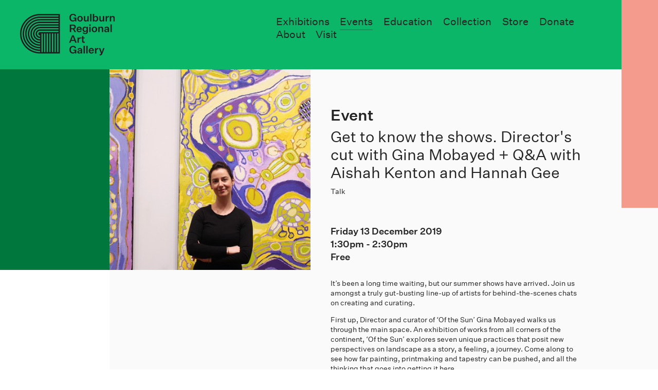

--- FILE ---
content_type: text/html; charset=utf-8
request_url: https://goulburnregionalartgallery.com.au/events/get-to-know-the-shows-directors-cut-with-gina-moba
body_size: 4402
content:
<!doctype html>
<head>
	

	

	

  
  
  

	
    <meta property="og:type" content="website">

    <title>
		
		Get to know the shows. Director&#39;s cut with Gina Mobayed + Q&amp;A with Aishah Kenton and Hannah Gee
		 | 
		Goulburn Regional Art Gallery</title>
    <meta property="og:title" content="
		
		Get to know the shows. Director&#39;s cut with Gina Mobayed + Q&amp;A with Aishah Kenton and Hannah Gee
		 | 
		Goulburn Regional Art Gallery">

    <meta name="description" content="
		
			The best gallery between Sydney and Canberra; presenting, exhibiting and collecting contemporary art.
		
	">
    <meta property="og:description" content="
		
			The best gallery between Sydney and Canberra; presenting, exhibiting and collecting contemporary art.
		
	">

    <meta name="keywords" content="">

    
    <meta property="og:url" content="http://goulburnregionalartgallery.com.au/events/get-to-know-the-shows-directors-cut-with-gina-moba">
    
      <meta property="og:image" content="http://goulburnregionalartgallery.com.au/media/uploads/2019_12/Exhibition_Tour_and_Floor_Talk_image.jpg">
      <meta property="og:image:width" content="4968">
      <meta property="og:image:height" content="3144">
    

    <meta name="twitter:card" content="summary">
    
    <meta name="twitter:title" content="
		
		Get to know the shows. Director&#39;s cut with Gina Mobayed + Q&amp;A with Aishah Kenton and Hannah Gee
		 | 
		Goulburn Regional Art Gallery">
    <meta name="twitter:description" content="
		
			The best gallery between Sydney and Canberra; presenting, exhibiting and collecting contemporary art.
		
	">
    <meta name="twitter:image" content="http://goulburnregionalartgallery.com.au/media/uploads/2019_12/Exhibition_Tour_and_Floor_Talk_image.jpg">
  

  <meta name="viewport" content="width=device-width, initial-scale=1.0, maximum-scale=1.0, user-scalable=0, viewport-fit=cover">

	
  <script type="text/javascript" src="/static/dist/head.b5850f4099fa2663d7d8.js" async></script>
  <link type="text/css" href="/static/dist/css_main.b5850f4099fa2663d7d8.css" rel="stylesheet" />
<script type="text/javascript" src="/static/dist/css_main.b5850f4099fa2663d7d8.js" ></script>

  

	<link rel="apple-touch-icon" sizes="180x180" href="/static/i/fav/apple-touch-icon.png">
	<link rel="icon" type="image/png" sizes="32x32" href="/static/i/fav/favicon-32x32.png">
	<link rel="icon" type="image/png" sizes="16x16" href="/static/i/fav/favicon-16x16.png">
	<link rel="manifest" href="/static/i/fav/site.webmanifest">
	<link rel="mask-icon" href="/static/i/fav/safari-pinned-tab.svg" color="#01a85e">
	<meta name="msapplication-TileColor" content="#01a85e">
	<meta name="theme-color" content="#ffffff">

	
	

	<!-- Global site tag (gtag.js) - Google Analytics -->
<script async src="https://www.googletagmanager.com/gtag/js?id=UA-133660305-1"></script>
<script>
  window.dataLayer = window.dataLayer || [];
  function gtag(){dataLayer.push(arguments);}
  gtag('js', new Date());

  gtag('config', 'UA-133660305-1');
</script>
</head>

<body class="section-program side-hide">
	<header id="header">
		<div class="header-inner">
			<div class="header-side-bkg"><div <col class="foreground"></div></div>
			<div class="header-bkg" style=""></div><div class="feat-exhibition" style="background-color: #ED5840; color: #ED5840"></div><div class="logo-wrap main">
				<a href="/"><div class="image" style="padding-top: 44.7058823529%">
    <img src="/static/i/svg/Logo.svg" width="170" height="76" />
  </div>
  </a>
			</div><div class="logo-wrap slim">
				<a href="/"><div class="image" style="padding-top: 100%">
    <img src="/static/i/svg/godevice.svg" width="72" height="72" />
  </div>
  </a>
			</div><div class="nav-wrap"><nav class="main-nav">
			<a href="/exhibitions/" class="exhibitions"><span>Exhibitions</span></a><a href="/events/"><span>Events</span></a><a href="/education" class="education"><span>Education</span></a><a href="/collection" class="collection"><span>Collection</span></a><a href="/store/" class="store"><span>Store</span></a><a href="/donate" class="donate"><span>Donate</span></a><a href="/about" class="about"><span>About</span></a><a href="/visit" class="visit"><span>Visit</span></a>
		</nav><div class="sub-nav">
					<nav class="collection">
						<a href="/collection"><span>Collection</span></a><a href="/public-art"><span>Public Art</span></a>
					</nav><nav class="about">
						<a href="/support"><span>Support</span></a><a href="/award"><span>Art Award</span></a><a href="/team"><span>Team</span></a><a href="/gallery-2"><span>Gallery 2</span></a><a href="/contact"><span>Contact</span></a>
					</nav><nav class="education">
						<a href="/education/workshops"><span>Workshops & Classes</span></a><a href="/education/school-programs"><span>School Programs</span></a><a href="/education/outreach"><span>Outreach</span></a><a href="/education/resources"><span>Resources</span></a>
					</nav>
				</div>
			</div>
		</div><div class="mobile-menu">
			<div class="overlay-subscribe-wrap">
  <div class="subscribe-inner">
    <button class="hamburger hamburger--collapse is-active" type="button">
      <span class="hamburger-box">
        <span class="hamburger-inner"></span>
      </span>
    </button><form class="contact styled" method="post" action="/subscribe">
      <h3><p>Subscribe to<br>good news:</p></h3>
      
  
  <input type="hidden" name="csrfmiddlewaretoken" value="tLbCCpkhjndOmOaSfG549iJs0h7aKM4MqbBrGxKOs34ohozdJ1OaLut8SbwqSn5L">
  

  
  
  


  
    
  <div class="form-field email_address required ">
      <label for="id_email_address">Email address</label>
      <div class="input-wrap"><input type="email" name="email_address" id="id_email_address" required></div>
    </div>

  

    </form><p class="message"></p>
  </div>
</div><div class="top-wrap">
				<div class="logo-wrap">
					<a href="/"><div class="image" style="padding-top: 101.1764705882%">
    <img src="/static/i/svg/medium-logo.svg" width="85" height="86" />
  </div>
  </a>
				</div><div class="home-logo-wrap">
					<a href="/"><div class="image" style="padding-top: 44.7058823529%">
    <img src="/static/i/svg/Logo.svg" width="170" height="76" />
  </div>
  </a>
				</div><div class="title-wrap">
						<p>Get to know the shows. Director&#39;s cut with Gina Mobayed + Q&amp;A with Aishah Kenton and Hannah Gee</p>
					</div><div class="hamburger-wrap">
					<button class="hamburger hamburger--collapse" type="button">
					  <span class="hamburger-box">
					    <span class="hamburger-inner"></span>
					  </span>
					</button>
				</div><div class="feat-exhibition" style="background-color: #ED5840; color: #ED5840"></div></div><div class="nav-wrap">
				<nav class="main-nav">
					<div class="group">
						<h3><a href="/exhibitions/"><span>Exhibitions</span></a></h3>
					</div><div class="group">
						<h3><a href="/events/"><span>Events</span></a></h3>
					</div><div class="group">
						<h3><a href="/collection" class="program"><span>Collection</span></a></h3>
						<a href="/collection"><span>Collection</span></a><a href="/public-art"><span>Public Art</span></a>
						
					</div><div class="group">
						<h3><a href="/visit" class="visit"><span>Visit</span></a></h3>
					</div><div class="group">
						<h3><a href="/education" class="education"><span>Education</span></a></h3>
						<a href="/education/workshops"><span>Workshops & Classes</span></a><a href="/education/outreach"><span>Outreach</span></a><a href="/education/resources"><span>Resources</span></a>
					</div><div class="group">
						<h3><a href="/store/" class="store"><span>Store</span></a></h3>
					</div><div class="group">
						<h3><a href="/about" class="about"><span>About</span></a></h3>
						<a href="/support"><span>Support</span></a><a href="/award"><span>Art Award</span></a><a href="/team"><span>Team</span></a><a href="/gallery-2"><span>Gallery 2</span></a><a href="/contact"><span>Contact</span></a>
					</div><div class="group">
						<h3>Follow</h3>
						<a href="https://www.facebook.com/Goulburn-Regional-Art-Gallery-162114893931959/" target="_blank"><span>Facebook</span></a><a href="https://www.instagram.com/goulburnregionalartgallery/" target="_blank"><span>Instagram</span></a>
					</div><div class="group">
						<h3><span>Email Updates</span></h3>
						<p><span class="subscribe-link">Subscribe</span></p>
					</div>
				</nav>
			</div>
		</div>
	</header><div class="content-wrap">
		<div id="content"><article class="goulburn-event">
    

<div class="event-wrap header-spacer-small">
  <div class="header-spacer"></div>
  <div class="page-header"><div class="feat-exhibition" style="background-color: #ED5840; color: #ED5840"></div></div><div class="event-detail-wrap">
    <div class="image-wrap">
      <div class="image  " style="padding-top: 100.0%">
    
    <img src="/media/uploads/2019_12/Exhibition_Tour_and_Floor_Talk_image.jpg.436x436_q90_crop-center_upscale.jpg" width=436 height=436
         alt="Get to know the shows. Director&#39;s cut with Gina Mobayed + Q&amp;A with Aishah Kenton and Hannah Gee" srcset="/media/uploads/2019_12/Exhibition_Tour_and_Floor_Talk_image.jpg.436x436_q90_crop-center_upscale.jpg 436w, /media/uploads/2019_12/Exhibition_Tour_and_Floor_Talk_image.jpg.872x872_q90_crop-center_upscale.jpg 872w" sizes="(max-width: 767px) 100vw, (min-width: 768px) and (max-width: 2000px) 30.28vw, (min-width: 2001px) 605.5555555555555px">
    </div>
    </div><div class="detail-wrap">
      <div class="title-wrap">
        <h2>Event</h2>
        <h3>Get to know the shows. Director&#39;s cut with Gina Mobayed + Q&amp;A with Aishah Kenton and Hannah Gee</h3>
        <p>Talk</p>
      </div><div class="info-wrap"><p>Friday 13 December 2019</p><p><span class="start">1:30PM</span> - <span class="end">2:30PM</span></p><p>Free</p>
      </div><div class="text-wrap">
        <div class="text">
          <p>It&rsquo;s been a long time waiting, but our summer shows have arrived. Join us amongst a truly gut-busting line-up of artists for behind-the-scenes chats on creating and curating.</p>
<p>First up, Director and curator of &lsquo;Of the Sun&rsquo; Gina Mobayed walks us through the main space. An exhibition of works from all corners of the continent, &lsquo;Of the Sun&rsquo; explores seven unique practices that posit new perspectives on landscape as a story, a feeling, a journey. Come along to see how far painting, printmaking and tapestry can be pushed, and all the thinking that goes into getting it here.</p>
<p>&nbsp;In Gallery 2, Aishah Kenton tells of the Australian trek that inspired her latest photographic series &lsquo;Second Exit&rsquo;. This Q&amp;A session with Program and exhibitions coordinator Hannah Gee delves into photography as documentation, social navigation and aesthetic authority.</p>
<p>&nbsp;Light refreshments will be served in the workshop afterwards, where you can view the micro exhibition presented in &lsquo;The Window&rsquo; curated by the Gallery Volunteers.</p>
        </div>
      </div><a href="/events/"><span>All Events</span></a>
    </div>
  </div>
</div>
  </article></div>
	</div><footer id="footer">
		<div class="overlay-subscribe-wrap">
  <div class="subscribe-inner">
    <button class="hamburger hamburger--collapse is-active" type="button">
      <span class="hamburger-box">
        <span class="hamburger-inner"></span>
      </span>
    </button><form class="contact styled" method="post" action="/subscribe">
      <h3><p>Subscribe to<br>good news:</p></h3>
      
  
  <input type="hidden" name="csrfmiddlewaretoken" value="anplUlBOyLpgP5uze1tkrDW5Zq6VV7fY7NPaYt1lHrgQKFTUImcq3PGLRkvb3IgX">
  

  
  
  


  
    
  <div class="form-field email_address required ">
      <label for="id_email_address">Email address</label>
      <div class="input-wrap"><input type="email" name="email_address" id="id_email_address" required></div>
    </div>

  

    </form><p class="message"></p>
  </div>
</div><div class="footer-inner">
			<div class="contact-wrap">
				<div class="text">
					<p><strong>Goulburn Regional Art Gallery</strong></p>
					<p>Civic Centre <br />184 Bourke Street&nbsp;<br />Goulburn NSW 2580<br />Australia<br />02 4823 4494</p>
<p>E: <a href="mailto:artgallery@goulburn.nsw.gov.au">artgallery@goulburn.nsw.gov.au</a><br />P: 02 4823 4494</p>
				</div><div class="text">
					<p>&nbsp;</p>
					<p>Open<br />Mon&ndash;Fri 9&ndash;5<br />Sat 12&ndash;4<br />Closed Sun and Public Holidays</p>
				</div>
			</div><div class="social-wrap">
				<div class="subscribe-wrap">
					<div class="text">
						<p><strong>Email Updates</strong></p>
						<p><span class="subscribe-link">Subscribe</span></p>
					</div>
				</div><div class="text">
					<p><strong>Follow</strong></p>
					<p>
						<a href="https://www.facebook.com/Goulburnregionalartgallery/" target="_blank"><span>Facebook</span></a><a href="https://www.instagram.com/goulburnregionalartgallery/" target="_blank"><span>Instagram</span></a>
					</p>
				</div>
			</div><div class="logo-list">
				<div class="logo-wrap">
					<div class="image-wrap no-mobile">
						<a href="/"><div class="image" style="padding-top: 100%">
    <img src="/static/i/svg/godevice.svg" width="72" height="72" />
  </div>
  </a>
					</div><div class="image-wrap no-desktop">
						<a href="/"><div class="image" style="padding-top: 101.1764705882%">
    <img src="/static/i/svg/medium-logo.svg" width="85" height="86" />
  </div>
  </a>
					</div>
				</div><div class="sponsor-wrap">
					<div class="image  " style="padding-top: 36.111111111111114%">
    
    <img src="/media/cms/2018_11/gmc-logo-green.png.180x180_q90_upscale.jpg" width=180 height=65
         alt="" srcset="/media/cms/2018_11/gmc-logo-green.png.180x180_q90_upscale.jpg 180w, /media/cms/2018_11/gmc-logo-green.png.360x360_q90_upscale.jpg 360w" sizes="(max-width: 767px) 100vw, (min-width: 768px) and (max-width: 2000px) 12.5vw, (min-width: 2001px) 250.0px">
    </div>
				</div>
			</div>
		</div>
	</footer><div class="scrollbar-check-wrap">
		<div class="scrollbar-screen"></div>
		<div class="scrollbar-width"></div>
	</div><script>
  	window.URLS = {
			get_data: "/_user",
			exhibitions: "/exhibitions/",
  	}
    // 
    window.CSRF_TOKEN = "cGaB7lhMqqqB10PClLPfNInNC87w9K4Z96AqbtHjz6hbWAeXP6ylpU7tu2wMhl5Y";
    window.DEBUG = false;
		window.BASIC_AUTH = "";
  </script><link type="text/css" href="/static/dist/js_main.b5850f4099fa2663d7d8.css" rel="stylesheet" async/>
<script type="text/javascript" src="/static/dist/js_main.b5850f4099fa2663d7d8.js" async></script></body>

--- FILE ---
content_type: text/css
request_url: https://goulburnregionalartgallery.com.au/static/dist/css_main.b5850f4099fa2663d7d8.css
body_size: 44252
content:
/*! normalize.css v3.0.3 | MIT License | github.com/necolas/normalize.css */html{font-family:sans-serif;-ms-text-size-adjust:100%;-webkit-text-size-adjust:100%}body{margin:0}article,aside,details,figcaption,figure,footer,header,hgroup,main,menu,nav,section,summary{display:block}audio,canvas,progress,video{display:inline-block;vertical-align:baseline}audio:not([controls]){display:none;height:0}[hidden],template{display:none}a{background-color:transparent}a:active,a:hover{outline:0}abbr[title]{border-bottom:1px dotted}b,strong{font-weight:700}dfn{font-style:italic}h1{font-size:2em;margin:.67em 0}mark{background:#ff0;color:#000}small{font-size:80%}sub,sup{font-size:75%;line-height:0;position:relative;vertical-align:baseline}sup{top:-.5em}sub{bottom:-.25em}img{border:0}svg:not(:root){overflow:hidden}figure{margin:1em 40px}hr{-webkit-box-sizing:content-box;box-sizing:content-box}pre{overflow:auto}code,kbd,pre,samp{font-family:monospace,monospace;font-size:1em}button,input,optgroup,select,textarea{color:inherit;font:inherit;margin:0}button{overflow:visible}button,select{text-transform:none}button,html input[type=button],input[type=reset],input[type=submit]{-webkit-appearance:button;cursor:pointer}button[disabled],html input[disabled]{cursor:default}button::-moz-focus-inner,input::-moz-focus-inner{border:0;padding:0}input{line-height:normal}input[type=checkbox],input[type=radio]{-webkit-box-sizing:border-box;box-sizing:border-box;padding:0}input[type=number]::-webkit-inner-spin-button,input[type=number]::-webkit-outer-spin-button{height:auto}input[type=search]{-webkit-appearance:textfield;-webkit-box-sizing:content-box;box-sizing:content-box}input[type=search]::-webkit-search-cancel-button,input[type=search]::-webkit-search-decoration{-webkit-appearance:none}fieldset{border:1px solid silver;margin:0 2px;padding:.35em .625em .75em}legend{border:0;padding:0}textarea{overflow:auto}optgroup{font-weight:700}table{border-collapse:collapse;border-spacing:0}td,th{padding:0}h1 a,h1 a.current,h1 a.current:hover,h1 a:active,h1 a:hover,h1 a:link,h1 a:visited,h2 a,h2 a.current,h2 a.current:hover,h2 a:active,h2 a:hover,h2 a:link,h2 a:visited,h3 a,h3 a.current,h3 a.current:hover,h3 a:active,h3 a:hover,h3 a:link,h3 a:visited,h4 a,h4 a.current,h4 a.current:hover,h4 a:active,h4 a:hover,h4 a:link,h4 a:visited,h5 a,h5 a.current,h5 a.current:hover,h5 a:active,h5 a:hover,h5 a:link,h5 a:visited,h6 a,h6 a.current,h6 a.current:hover,h6 a:active,h6 a:hover,h6 a:link,h6 a:visited{color:inherit;padding:0;margin:0;font-size:inherit;line-height:inherit;text-decoration:inherit}a.current{color:inherit;cursor:default}article,aside,footer,header,hgroup,nav,section{display:block}hr{border-color:#ccc;border-style:solid;border-width:1px 0 0;clear:both;height:0;margin:0}html{-webkit-box-sizing:border-box;box-sizing:border-box}*,:after,:before{-webkit-box-sizing:inherit;box-sizing:inherit}

/*!
 * Hamburgers
 * @description Tasty CSS-animated hamburgers
 * @author Jonathan Suh @jonsuh
 * @site https://jonsuh.com/hamburgers
 * @link https://github.com/jonsuh/hamburgers
 */.hamburger{padding:10px 15px;display:inline-block;cursor:pointer;-webkit-transition-property:opacity,-webkit-filter;transition-property:opacity,-webkit-filter;transition-property:opacity,filter;transition-property:opacity,filter,-webkit-filter;-webkit-transition-duration:.15s;transition-duration:.15s;-webkit-transition-timing-function:linear;transition-timing-function:linear;font:inherit;color:inherit;text-transform:none;background-color:transparent;border:0;margin:0;overflow:visible}.hamburger.is-active:hover,.hamburger:hover{opacity:.7}.hamburger.is-active .hamburger-inner,.hamburger.is-active .hamburger-inner:after,.hamburger.is-active .hamburger-inner:before{background-color:#000}.hamburger-box{width:38px;height:26px;display:inline-block;position:relative}.hamburger-inner{display:block;top:50%;margin-top:-2px}.hamburger-inner,.hamburger-inner:after,.hamburger-inner:before{width:38px;height:4px;background-color:#000;border-radius:0;position:absolute;-webkit-transition-property:-webkit-transform;transition-property:-webkit-transform;transition-property:transform;transition-property:transform,-webkit-transform;-webkit-transition-duration:.15s;transition-duration:.15s;-webkit-transition-timing-function:ease;transition-timing-function:ease}.hamburger-inner:after,.hamburger-inner:before{content:"";display:block}.hamburger-inner:before{top:-11px}.hamburger-inner:after{bottom:-11px}.hamburger--3dx .hamburger-box{-webkit-perspective:76px;perspective:76px}.hamburger--3dx .hamburger-inner{-webkit-transition:background-color 0s cubic-bezier(.645,.045,.355,1) .1s,-webkit-transform .15s cubic-bezier(.645,.045,.355,1);transition:background-color 0s cubic-bezier(.645,.045,.355,1) .1s,-webkit-transform .15s cubic-bezier(.645,.045,.355,1);transition:transform .15s cubic-bezier(.645,.045,.355,1),background-color 0s cubic-bezier(.645,.045,.355,1) .1s;transition:transform .15s cubic-bezier(.645,.045,.355,1),background-color 0s cubic-bezier(.645,.045,.355,1) .1s,-webkit-transform .15s cubic-bezier(.645,.045,.355,1)}.hamburger--3dx .hamburger-inner:after,.hamburger--3dx .hamburger-inner:before{-webkit-transition:-webkit-transform 0s cubic-bezier(.645,.045,.355,1) .1s;transition:-webkit-transform 0s cubic-bezier(.645,.045,.355,1) .1s;transition:transform 0s cubic-bezier(.645,.045,.355,1) .1s;transition:transform 0s cubic-bezier(.645,.045,.355,1) .1s,-webkit-transform 0s cubic-bezier(.645,.045,.355,1) .1s}.hamburger--3dx.is-active .hamburger-inner{background-color:transparent!important;-webkit-transform:rotateY(180deg);transform:rotateY(180deg)}.hamburger--3dx.is-active .hamburger-inner:before{-webkit-transform:translate3d(0,11px,0) rotate(45deg);transform:translate3d(0,11px,0) rotate(45deg)}.hamburger--3dx.is-active .hamburger-inner:after{-webkit-transform:translate3d(0,-11px,0) rotate(-45deg);transform:translate3d(0,-11px,0) rotate(-45deg)}.hamburger--3dx-r .hamburger-box{-webkit-perspective:76px;perspective:76px}.hamburger--3dx-r .hamburger-inner{-webkit-transition:background-color 0s cubic-bezier(.645,.045,.355,1) .1s,-webkit-transform .15s cubic-bezier(.645,.045,.355,1);transition:background-color 0s cubic-bezier(.645,.045,.355,1) .1s,-webkit-transform .15s cubic-bezier(.645,.045,.355,1);transition:transform .15s cubic-bezier(.645,.045,.355,1),background-color 0s cubic-bezier(.645,.045,.355,1) .1s;transition:transform .15s cubic-bezier(.645,.045,.355,1),background-color 0s cubic-bezier(.645,.045,.355,1) .1s,-webkit-transform .15s cubic-bezier(.645,.045,.355,1)}.hamburger--3dx-r .hamburger-inner:after,.hamburger--3dx-r .hamburger-inner:before{-webkit-transition:-webkit-transform 0s cubic-bezier(.645,.045,.355,1) .1s;transition:-webkit-transform 0s cubic-bezier(.645,.045,.355,1) .1s;transition:transform 0s cubic-bezier(.645,.045,.355,1) .1s;transition:transform 0s cubic-bezier(.645,.045,.355,1) .1s,-webkit-transform 0s cubic-bezier(.645,.045,.355,1) .1s}.hamburger--3dx-r.is-active .hamburger-inner{background-color:transparent!important;-webkit-transform:rotateY(-180deg);transform:rotateY(-180deg)}.hamburger--3dx-r.is-active .hamburger-inner:before{-webkit-transform:translate3d(0,11px,0) rotate(45deg);transform:translate3d(0,11px,0) rotate(45deg)}.hamburger--3dx-r.is-active .hamburger-inner:after{-webkit-transform:translate3d(0,-11px,0) rotate(-45deg);transform:translate3d(0,-11px,0) rotate(-45deg)}.hamburger--3dy .hamburger-box{-webkit-perspective:76px;perspective:76px}.hamburger--3dy .hamburger-inner{-webkit-transition:background-color 0s cubic-bezier(.645,.045,.355,1) .1s,-webkit-transform .15s cubic-bezier(.645,.045,.355,1);transition:background-color 0s cubic-bezier(.645,.045,.355,1) .1s,-webkit-transform .15s cubic-bezier(.645,.045,.355,1);transition:transform .15s cubic-bezier(.645,.045,.355,1),background-color 0s cubic-bezier(.645,.045,.355,1) .1s;transition:transform .15s cubic-bezier(.645,.045,.355,1),background-color 0s cubic-bezier(.645,.045,.355,1) .1s,-webkit-transform .15s cubic-bezier(.645,.045,.355,1)}.hamburger--3dy .hamburger-inner:after,.hamburger--3dy .hamburger-inner:before{-webkit-transition:-webkit-transform 0s cubic-bezier(.645,.045,.355,1) .1s;transition:-webkit-transform 0s cubic-bezier(.645,.045,.355,1) .1s;transition:transform 0s cubic-bezier(.645,.045,.355,1) .1s;transition:transform 0s cubic-bezier(.645,.045,.355,1) .1s,-webkit-transform 0s cubic-bezier(.645,.045,.355,1) .1s}.hamburger--3dy.is-active .hamburger-inner{background-color:transparent!important;-webkit-transform:rotateX(-180deg);transform:rotateX(-180deg)}.hamburger--3dy.is-active .hamburger-inner:before{-webkit-transform:translate3d(0,11px,0) rotate(45deg);transform:translate3d(0,11px,0) rotate(45deg)}.hamburger--3dy.is-active .hamburger-inner:after{-webkit-transform:translate3d(0,-11px,0) rotate(-45deg);transform:translate3d(0,-11px,0) rotate(-45deg)}.hamburger--3dy-r .hamburger-box{-webkit-perspective:76px;perspective:76px}.hamburger--3dy-r .hamburger-inner{-webkit-transition:background-color 0s cubic-bezier(.645,.045,.355,1) .1s,-webkit-transform .15s cubic-bezier(.645,.045,.355,1);transition:background-color 0s cubic-bezier(.645,.045,.355,1) .1s,-webkit-transform .15s cubic-bezier(.645,.045,.355,1);transition:transform .15s cubic-bezier(.645,.045,.355,1),background-color 0s cubic-bezier(.645,.045,.355,1) .1s;transition:transform .15s cubic-bezier(.645,.045,.355,1),background-color 0s cubic-bezier(.645,.045,.355,1) .1s,-webkit-transform .15s cubic-bezier(.645,.045,.355,1)}.hamburger--3dy-r .hamburger-inner:after,.hamburger--3dy-r .hamburger-inner:before{-webkit-transition:-webkit-transform 0s cubic-bezier(.645,.045,.355,1) .1s;transition:-webkit-transform 0s cubic-bezier(.645,.045,.355,1) .1s;transition:transform 0s cubic-bezier(.645,.045,.355,1) .1s;transition:transform 0s cubic-bezier(.645,.045,.355,1) .1s,-webkit-transform 0s cubic-bezier(.645,.045,.355,1) .1s}.hamburger--3dy-r.is-active .hamburger-inner{background-color:transparent!important;-webkit-transform:rotateX(180deg);transform:rotateX(180deg)}.hamburger--3dy-r.is-active .hamburger-inner:before{-webkit-transform:translate3d(0,11px,0) rotate(45deg);transform:translate3d(0,11px,0) rotate(45deg)}.hamburger--3dy-r.is-active .hamburger-inner:after{-webkit-transform:translate3d(0,-11px,0) rotate(-45deg);transform:translate3d(0,-11px,0) rotate(-45deg)}.hamburger--3dxy .hamburger-box{-webkit-perspective:76px;perspective:76px}.hamburger--3dxy .hamburger-inner{-webkit-transition:background-color 0s cubic-bezier(.645,.045,.355,1) .1s,-webkit-transform .15s cubic-bezier(.645,.045,.355,1);transition:background-color 0s cubic-bezier(.645,.045,.355,1) .1s,-webkit-transform .15s cubic-bezier(.645,.045,.355,1);transition:transform .15s cubic-bezier(.645,.045,.355,1),background-color 0s cubic-bezier(.645,.045,.355,1) .1s;transition:transform .15s cubic-bezier(.645,.045,.355,1),background-color 0s cubic-bezier(.645,.045,.355,1) .1s,-webkit-transform .15s cubic-bezier(.645,.045,.355,1)}.hamburger--3dxy .hamburger-inner:after,.hamburger--3dxy .hamburger-inner:before{-webkit-transition:-webkit-transform 0s cubic-bezier(.645,.045,.355,1) .1s;transition:-webkit-transform 0s cubic-bezier(.645,.045,.355,1) .1s;transition:transform 0s cubic-bezier(.645,.045,.355,1) .1s;transition:transform 0s cubic-bezier(.645,.045,.355,1) .1s,-webkit-transform 0s cubic-bezier(.645,.045,.355,1) .1s}.hamburger--3dxy.is-active .hamburger-inner{background-color:transparent!important;-webkit-transform:rotateX(180deg) rotateY(180deg);transform:rotateX(180deg) rotateY(180deg)}.hamburger--3dxy.is-active .hamburger-inner:before{-webkit-transform:translate3d(0,11px,0) rotate(45deg);transform:translate3d(0,11px,0) rotate(45deg)}.hamburger--3dxy.is-active .hamburger-inner:after{-webkit-transform:translate3d(0,-11px,0) rotate(-45deg);transform:translate3d(0,-11px,0) rotate(-45deg)}.hamburger--3dxy-r .hamburger-box{-webkit-perspective:76px;perspective:76px}.hamburger--3dxy-r .hamburger-inner{-webkit-transition:background-color 0s cubic-bezier(.645,.045,.355,1) .1s,-webkit-transform .15s cubic-bezier(.645,.045,.355,1);transition:background-color 0s cubic-bezier(.645,.045,.355,1) .1s,-webkit-transform .15s cubic-bezier(.645,.045,.355,1);transition:transform .15s cubic-bezier(.645,.045,.355,1),background-color 0s cubic-bezier(.645,.045,.355,1) .1s;transition:transform .15s cubic-bezier(.645,.045,.355,1),background-color 0s cubic-bezier(.645,.045,.355,1) .1s,-webkit-transform .15s cubic-bezier(.645,.045,.355,1)}.hamburger--3dxy-r .hamburger-inner:after,.hamburger--3dxy-r .hamburger-inner:before{-webkit-transition:-webkit-transform 0s cubic-bezier(.645,.045,.355,1) .1s;transition:-webkit-transform 0s cubic-bezier(.645,.045,.355,1) .1s;transition:transform 0s cubic-bezier(.645,.045,.355,1) .1s;transition:transform 0s cubic-bezier(.645,.045,.355,1) .1s,-webkit-transform 0s cubic-bezier(.645,.045,.355,1) .1s}.hamburger--3dxy-r.is-active .hamburger-inner{background-color:transparent!important;-webkit-transform:rotateX(180deg) rotateY(180deg) rotate(-180deg);transform:rotateX(180deg) rotateY(180deg) rotate(-180deg)}.hamburger--3dxy-r.is-active .hamburger-inner:before{-webkit-transform:translate3d(0,11px,0) rotate(45deg);transform:translate3d(0,11px,0) rotate(45deg)}.hamburger--3dxy-r.is-active .hamburger-inner:after{-webkit-transform:translate3d(0,-11px,0) rotate(-45deg);transform:translate3d(0,-11px,0) rotate(-45deg)}.hamburger--arrow.is-active .hamburger-inner:before{-webkit-transform:translate3d(-7.6px,0,0) rotate(-45deg) scaleX(.7);transform:translate3d(-7.6px,0,0) rotate(-45deg) scaleX(.7)}.hamburger--arrow.is-active .hamburger-inner:after{-webkit-transform:translate3d(-7.6px,0,0) rotate(45deg) scaleX(.7);transform:translate3d(-7.6px,0,0) rotate(45deg) scaleX(.7)}.hamburger--arrow-r.is-active .hamburger-inner:before{-webkit-transform:translate3d(7.6px,0,0) rotate(45deg) scaleX(.7);transform:translate3d(7.6px,0,0) rotate(45deg) scaleX(.7)}.hamburger--arrow-r.is-active .hamburger-inner:after{-webkit-transform:translate3d(7.6px,0,0) rotate(-45deg) scaleX(.7);transform:translate3d(7.6px,0,0) rotate(-45deg) scaleX(.7)}.hamburger--arrowalt .hamburger-inner:before{-webkit-transition:top .1s ease .1s,-webkit-transform .1s cubic-bezier(.165,.84,.44,1);transition:top .1s ease .1s,-webkit-transform .1s cubic-bezier(.165,.84,.44,1);transition:top .1s ease .1s,transform .1s cubic-bezier(.165,.84,.44,1);transition:top .1s ease .1s,transform .1s cubic-bezier(.165,.84,.44,1),-webkit-transform .1s cubic-bezier(.165,.84,.44,1)}.hamburger--arrowalt .hamburger-inner:after{-webkit-transition:bottom .1s ease .1s,-webkit-transform .1s cubic-bezier(.165,.84,.44,1);transition:bottom .1s ease .1s,-webkit-transform .1s cubic-bezier(.165,.84,.44,1);transition:bottom .1s ease .1s,transform .1s cubic-bezier(.165,.84,.44,1);transition:bottom .1s ease .1s,transform .1s cubic-bezier(.165,.84,.44,1),-webkit-transform .1s cubic-bezier(.165,.84,.44,1)}.hamburger--arrowalt.is-active .hamburger-inner:before{top:0;-webkit-transform:translate3d(-7.6px,-9.5px,0) rotate(-45deg) scaleX(.7);transform:translate3d(-7.6px,-9.5px,0) rotate(-45deg) scaleX(.7);-webkit-transition:top .1s ease,-webkit-transform .1s cubic-bezier(.895,.03,.685,.22) .1s;transition:top .1s ease,-webkit-transform .1s cubic-bezier(.895,.03,.685,.22) .1s;transition:top .1s ease,transform .1s cubic-bezier(.895,.03,.685,.22) .1s;transition:top .1s ease,transform .1s cubic-bezier(.895,.03,.685,.22) .1s,-webkit-transform .1s cubic-bezier(.895,.03,.685,.22) .1s}.hamburger--arrowalt.is-active .hamburger-inner:after{bottom:0;-webkit-transform:translate3d(-7.6px,9.5px,0) rotate(45deg) scaleX(.7);transform:translate3d(-7.6px,9.5px,0) rotate(45deg) scaleX(.7);-webkit-transition:bottom .1s ease,-webkit-transform .1s cubic-bezier(.895,.03,.685,.22) .1s;transition:bottom .1s ease,-webkit-transform .1s cubic-bezier(.895,.03,.685,.22) .1s;transition:bottom .1s ease,transform .1s cubic-bezier(.895,.03,.685,.22) .1s;transition:bottom .1s ease,transform .1s cubic-bezier(.895,.03,.685,.22) .1s,-webkit-transform .1s cubic-bezier(.895,.03,.685,.22) .1s}.hamburger--arrowalt-r .hamburger-inner:before{-webkit-transition:top .1s ease .1s,-webkit-transform .1s cubic-bezier(.165,.84,.44,1);transition:top .1s ease .1s,-webkit-transform .1s cubic-bezier(.165,.84,.44,1);transition:top .1s ease .1s,transform .1s cubic-bezier(.165,.84,.44,1);transition:top .1s ease .1s,transform .1s cubic-bezier(.165,.84,.44,1),-webkit-transform .1s cubic-bezier(.165,.84,.44,1)}.hamburger--arrowalt-r .hamburger-inner:after{-webkit-transition:bottom .1s ease .1s,-webkit-transform .1s cubic-bezier(.165,.84,.44,1);transition:bottom .1s ease .1s,-webkit-transform .1s cubic-bezier(.165,.84,.44,1);transition:bottom .1s ease .1s,transform .1s cubic-bezier(.165,.84,.44,1);transition:bottom .1s ease .1s,transform .1s cubic-bezier(.165,.84,.44,1),-webkit-transform .1s cubic-bezier(.165,.84,.44,1)}.hamburger--arrowalt-r.is-active .hamburger-inner:before{top:0;-webkit-transform:translate3d(7.6px,-9.5px,0) rotate(45deg) scaleX(.7);transform:translate3d(7.6px,-9.5px,0) rotate(45deg) scaleX(.7);-webkit-transition:top .1s ease,-webkit-transform .1s cubic-bezier(.895,.03,.685,.22) .1s;transition:top .1s ease,-webkit-transform .1s cubic-bezier(.895,.03,.685,.22) .1s;transition:top .1s ease,transform .1s cubic-bezier(.895,.03,.685,.22) .1s;transition:top .1s ease,transform .1s cubic-bezier(.895,.03,.685,.22) .1s,-webkit-transform .1s cubic-bezier(.895,.03,.685,.22) .1s}.hamburger--arrowalt-r.is-active .hamburger-inner:after{bottom:0;-webkit-transform:translate3d(7.6px,9.5px,0) rotate(-45deg) scaleX(.7);transform:translate3d(7.6px,9.5px,0) rotate(-45deg) scaleX(.7);-webkit-transition:bottom .1s ease,-webkit-transform .1s cubic-bezier(.895,.03,.685,.22) .1s;transition:bottom .1s ease,-webkit-transform .1s cubic-bezier(.895,.03,.685,.22) .1s;transition:bottom .1s ease,transform .1s cubic-bezier(.895,.03,.685,.22) .1s;transition:bottom .1s ease,transform .1s cubic-bezier(.895,.03,.685,.22) .1s,-webkit-transform .1s cubic-bezier(.895,.03,.685,.22) .1s}.hamburger--arrowturn.is-active .hamburger-inner{-webkit-transform:rotate(-180deg);transform:rotate(-180deg)}.hamburger--arrowturn.is-active .hamburger-inner:before{-webkit-transform:translate3d(8px,0,0) rotate(45deg) scaleX(.7);transform:translate3d(8px,0,0) rotate(45deg) scaleX(.7)}.hamburger--arrowturn.is-active .hamburger-inner:after{-webkit-transform:translate3d(8px,0,0) rotate(-45deg) scaleX(.7);transform:translate3d(8px,0,0) rotate(-45deg) scaleX(.7)}.hamburger--arrowturn-r.is-active .hamburger-inner{-webkit-transform:rotate(-180deg);transform:rotate(-180deg)}.hamburger--arrowturn-r.is-active .hamburger-inner:before{-webkit-transform:translate3d(-8px,0,0) rotate(-45deg) scaleX(.7);transform:translate3d(-8px,0,0) rotate(-45deg) scaleX(.7)}.hamburger--arrowturn-r.is-active .hamburger-inner:after{-webkit-transform:translate3d(-8px,0,0) rotate(45deg) scaleX(.7);transform:translate3d(-8px,0,0) rotate(45deg) scaleX(.7)}.hamburger--boring .hamburger-inner,.hamburger--boring .hamburger-inner:after,.hamburger--boring .hamburger-inner:before{-webkit-transition-property:none;transition-property:none}.hamburger--boring.is-active .hamburger-inner{-webkit-transform:rotate(45deg);transform:rotate(45deg)}.hamburger--boring.is-active .hamburger-inner:before{top:0;opacity:0}.hamburger--boring.is-active .hamburger-inner:after{bottom:0;-webkit-transform:rotate(-90deg);transform:rotate(-90deg)}.hamburger--collapse .hamburger-inner{top:auto;bottom:0;-webkit-transition-duration:.13s;transition-duration:.13s;-webkit-transition-delay:.13s;transition-delay:.13s;-webkit-transition-timing-function:cubic-bezier(.55,.055,.675,.19);transition-timing-function:cubic-bezier(.55,.055,.675,.19)}.hamburger--collapse .hamburger-inner:after{top:-22px;-webkit-transition:top .2s cubic-bezier(.33333,.66667,.66667,1) .2s,opacity .1s linear;transition:top .2s cubic-bezier(.33333,.66667,.66667,1) .2s,opacity .1s linear}.hamburger--collapse .hamburger-inner:before{-webkit-transition:top .12s cubic-bezier(.33333,.66667,.66667,1) .2s,-webkit-transform .13s cubic-bezier(.55,.055,.675,.19);transition:top .12s cubic-bezier(.33333,.66667,.66667,1) .2s,-webkit-transform .13s cubic-bezier(.55,.055,.675,.19);transition:top .12s cubic-bezier(.33333,.66667,.66667,1) .2s,transform .13s cubic-bezier(.55,.055,.675,.19);transition:top .12s cubic-bezier(.33333,.66667,.66667,1) .2s,transform .13s cubic-bezier(.55,.055,.675,.19),-webkit-transform .13s cubic-bezier(.55,.055,.675,.19)}.hamburger--collapse.is-active .hamburger-inner{-webkit-transform:translate3d(0,-11px,0) rotate(-45deg);transform:translate3d(0,-11px,0) rotate(-45deg);-webkit-transition-delay:.22s;transition-delay:.22s;-webkit-transition-timing-function:cubic-bezier(.215,.61,.355,1);transition-timing-function:cubic-bezier(.215,.61,.355,1)}.hamburger--collapse.is-active .hamburger-inner:after{top:0;opacity:0;-webkit-transition:top .2s cubic-bezier(.33333,0,.66667,.33333),opacity .1s linear .22s;transition:top .2s cubic-bezier(.33333,0,.66667,.33333),opacity .1s linear .22s}.hamburger--collapse.is-active .hamburger-inner:before{top:0;-webkit-transform:rotate(-90deg);transform:rotate(-90deg);-webkit-transition:top .1s cubic-bezier(.33333,0,.66667,.33333) .16s,-webkit-transform .13s cubic-bezier(.215,.61,.355,1) .25s;transition:top .1s cubic-bezier(.33333,0,.66667,.33333) .16s,-webkit-transform .13s cubic-bezier(.215,.61,.355,1) .25s;transition:top .1s cubic-bezier(.33333,0,.66667,.33333) .16s,transform .13s cubic-bezier(.215,.61,.355,1) .25s;transition:top .1s cubic-bezier(.33333,0,.66667,.33333) .16s,transform .13s cubic-bezier(.215,.61,.355,1) .25s,-webkit-transform .13s cubic-bezier(.215,.61,.355,1) .25s}.hamburger--collapse-r .hamburger-inner{top:auto;bottom:0;-webkit-transition-duration:.13s;transition-duration:.13s;-webkit-transition-delay:.13s;transition-delay:.13s;-webkit-transition-timing-function:cubic-bezier(.55,.055,.675,.19);transition-timing-function:cubic-bezier(.55,.055,.675,.19)}.hamburger--collapse-r .hamburger-inner:after{top:-22px;-webkit-transition:top .2s cubic-bezier(.33333,.66667,.66667,1) .2s,opacity .1s linear;transition:top .2s cubic-bezier(.33333,.66667,.66667,1) .2s,opacity .1s linear}.hamburger--collapse-r .hamburger-inner:before{-webkit-transition:top .12s cubic-bezier(.33333,.66667,.66667,1) .2s,-webkit-transform .13s cubic-bezier(.55,.055,.675,.19);transition:top .12s cubic-bezier(.33333,.66667,.66667,1) .2s,-webkit-transform .13s cubic-bezier(.55,.055,.675,.19);transition:top .12s cubic-bezier(.33333,.66667,.66667,1) .2s,transform .13s cubic-bezier(.55,.055,.675,.19);transition:top .12s cubic-bezier(.33333,.66667,.66667,1) .2s,transform .13s cubic-bezier(.55,.055,.675,.19),-webkit-transform .13s cubic-bezier(.55,.055,.675,.19)}.hamburger--collapse-r.is-active .hamburger-inner{-webkit-transform:translate3d(0,-11px,0) rotate(45deg);transform:translate3d(0,-11px,0) rotate(45deg);-webkit-transition-delay:.22s;transition-delay:.22s;-webkit-transition-timing-function:cubic-bezier(.215,.61,.355,1);transition-timing-function:cubic-bezier(.215,.61,.355,1)}.hamburger--collapse-r.is-active .hamburger-inner:after{top:0;opacity:0;-webkit-transition:top .2s cubic-bezier(.33333,0,.66667,.33333),opacity .1s linear .22s;transition:top .2s cubic-bezier(.33333,0,.66667,.33333),opacity .1s linear .22s}.hamburger--collapse-r.is-active .hamburger-inner:before{top:0;-webkit-transform:rotate(90deg);transform:rotate(90deg);-webkit-transition:top .1s cubic-bezier(.33333,0,.66667,.33333) .16s,-webkit-transform .13s cubic-bezier(.215,.61,.355,1) .25s;transition:top .1s cubic-bezier(.33333,0,.66667,.33333) .16s,-webkit-transform .13s cubic-bezier(.215,.61,.355,1) .25s;transition:top .1s cubic-bezier(.33333,0,.66667,.33333) .16s,transform .13s cubic-bezier(.215,.61,.355,1) .25s;transition:top .1s cubic-bezier(.33333,0,.66667,.33333) .16s,transform .13s cubic-bezier(.215,.61,.355,1) .25s,-webkit-transform .13s cubic-bezier(.215,.61,.355,1) .25s}.hamburger--elastic .hamburger-inner{top:2px;-webkit-transition-duration:.275s;transition-duration:.275s;-webkit-transition-timing-function:cubic-bezier(.68,-.55,.265,1.55);transition-timing-function:cubic-bezier(.68,-.55,.265,1.55)}.hamburger--elastic .hamburger-inner:before{top:11px;-webkit-transition:opacity .125s ease .275s;transition:opacity .125s ease .275s}.hamburger--elastic .hamburger-inner:after{top:22px;-webkit-transition:-webkit-transform .275s cubic-bezier(.68,-.55,.265,1.55);transition:-webkit-transform .275s cubic-bezier(.68,-.55,.265,1.55);transition:transform .275s cubic-bezier(.68,-.55,.265,1.55);transition:transform .275s cubic-bezier(.68,-.55,.265,1.55),-webkit-transform .275s cubic-bezier(.68,-.55,.265,1.55)}.hamburger--elastic.is-active .hamburger-inner{-webkit-transform:translate3d(0,11px,0) rotate(135deg);transform:translate3d(0,11px,0) rotate(135deg);-webkit-transition-delay:75ms;transition-delay:75ms}.hamburger--elastic.is-active .hamburger-inner:before{-webkit-transition-delay:0s;transition-delay:0s;opacity:0}.hamburger--elastic.is-active .hamburger-inner:after{-webkit-transform:translate3d(0,-22px,0) rotate(-270deg);transform:translate3d(0,-22px,0) rotate(-270deg);-webkit-transition-delay:75ms;transition-delay:75ms}.hamburger--elastic-r .hamburger-inner{top:2px;-webkit-transition-duration:.275s;transition-duration:.275s;-webkit-transition-timing-function:cubic-bezier(.68,-.55,.265,1.55);transition-timing-function:cubic-bezier(.68,-.55,.265,1.55)}.hamburger--elastic-r .hamburger-inner:before{top:11px;-webkit-transition:opacity .125s ease .275s;transition:opacity .125s ease .275s}.hamburger--elastic-r .hamburger-inner:after{top:22px;-webkit-transition:-webkit-transform .275s cubic-bezier(.68,-.55,.265,1.55);transition:-webkit-transform .275s cubic-bezier(.68,-.55,.265,1.55);transition:transform .275s cubic-bezier(.68,-.55,.265,1.55);transition:transform .275s cubic-bezier(.68,-.55,.265,1.55),-webkit-transform .275s cubic-bezier(.68,-.55,.265,1.55)}.hamburger--elastic-r.is-active .hamburger-inner{-webkit-transform:translate3d(0,11px,0) rotate(-135deg);transform:translate3d(0,11px,0) rotate(-135deg);-webkit-transition-delay:75ms;transition-delay:75ms}.hamburger--elastic-r.is-active .hamburger-inner:before{-webkit-transition-delay:0s;transition-delay:0s;opacity:0}.hamburger--elastic-r.is-active .hamburger-inner:after{-webkit-transform:translate3d(0,-22px,0) rotate(270deg);transform:translate3d(0,-22px,0) rotate(270deg);-webkit-transition-delay:75ms;transition-delay:75ms}.hamburger--emphatic{overflow:hidden}.hamburger--emphatic .hamburger-inner{-webkit-transition:background-color .125s ease-in .175s;transition:background-color .125s ease-in .175s}.hamburger--emphatic .hamburger-inner:before{left:0;-webkit-transition:top .05s linear .125s,left .125s ease-in .175s,-webkit-transform .125s cubic-bezier(.6,.04,.98,.335);transition:top .05s linear .125s,left .125s ease-in .175s,-webkit-transform .125s cubic-bezier(.6,.04,.98,.335);transition:transform .125s cubic-bezier(.6,.04,.98,.335),top .05s linear .125s,left .125s ease-in .175s;transition:transform .125s cubic-bezier(.6,.04,.98,.335),top .05s linear .125s,left .125s ease-in .175s,-webkit-transform .125s cubic-bezier(.6,.04,.98,.335)}.hamburger--emphatic .hamburger-inner:after{top:11px;right:0;-webkit-transition:top .05s linear .125s,right .125s ease-in .175s,-webkit-transform .125s cubic-bezier(.6,.04,.98,.335);transition:top .05s linear .125s,right .125s ease-in .175s,-webkit-transform .125s cubic-bezier(.6,.04,.98,.335);transition:transform .125s cubic-bezier(.6,.04,.98,.335),top .05s linear .125s,right .125s ease-in .175s;transition:transform .125s cubic-bezier(.6,.04,.98,.335),top .05s linear .125s,right .125s ease-in .175s,-webkit-transform .125s cubic-bezier(.6,.04,.98,.335)}.hamburger--emphatic.is-active .hamburger-inner{-webkit-transition-delay:0s;transition-delay:0s;-webkit-transition-timing-function:ease-out;transition-timing-function:ease-out;background-color:transparent!important}.hamburger--emphatic.is-active .hamburger-inner:before{left:-76px;top:-76px;-webkit-transform:translate3d(76px,76px,0) rotate(45deg);transform:translate3d(76px,76px,0) rotate(45deg);-webkit-transition:left .125s ease-out,top .05s linear .125s,-webkit-transform .125s cubic-bezier(.075,.82,.165,1) .175s;transition:left .125s ease-out,top .05s linear .125s,-webkit-transform .125s cubic-bezier(.075,.82,.165,1) .175s;transition:left .125s ease-out,top .05s linear .125s,transform .125s cubic-bezier(.075,.82,.165,1) .175s;transition:left .125s ease-out,top .05s linear .125s,transform .125s cubic-bezier(.075,.82,.165,1) .175s,-webkit-transform .125s cubic-bezier(.075,.82,.165,1) .175s}.hamburger--emphatic.is-active .hamburger-inner:after{right:-76px;top:-76px;-webkit-transform:translate3d(-76px,76px,0) rotate(-45deg);transform:translate3d(-76px,76px,0) rotate(-45deg);-webkit-transition:right .125s ease-out,top .05s linear .125s,-webkit-transform .125s cubic-bezier(.075,.82,.165,1) .175s;transition:right .125s ease-out,top .05s linear .125s,-webkit-transform .125s cubic-bezier(.075,.82,.165,1) .175s;transition:right .125s ease-out,top .05s linear .125s,transform .125s cubic-bezier(.075,.82,.165,1) .175s;transition:right .125s ease-out,top .05s linear .125s,transform .125s cubic-bezier(.075,.82,.165,1) .175s,-webkit-transform .125s cubic-bezier(.075,.82,.165,1) .175s}.hamburger--emphatic-r{overflow:hidden}.hamburger--emphatic-r .hamburger-inner{-webkit-transition:background-color .125s ease-in .175s;transition:background-color .125s ease-in .175s}.hamburger--emphatic-r .hamburger-inner:before{left:0;-webkit-transition:top .05s linear .125s,left .125s ease-in .175s,-webkit-transform .125s cubic-bezier(.6,.04,.98,.335);transition:top .05s linear .125s,left .125s ease-in .175s,-webkit-transform .125s cubic-bezier(.6,.04,.98,.335);transition:transform .125s cubic-bezier(.6,.04,.98,.335),top .05s linear .125s,left .125s ease-in .175s;transition:transform .125s cubic-bezier(.6,.04,.98,.335),top .05s linear .125s,left .125s ease-in .175s,-webkit-transform .125s cubic-bezier(.6,.04,.98,.335)}.hamburger--emphatic-r .hamburger-inner:after{top:11px;right:0;-webkit-transition:top .05s linear .125s,right .125s ease-in .175s,-webkit-transform .125s cubic-bezier(.6,.04,.98,.335);transition:top .05s linear .125s,right .125s ease-in .175s,-webkit-transform .125s cubic-bezier(.6,.04,.98,.335);transition:transform .125s cubic-bezier(.6,.04,.98,.335),top .05s linear .125s,right .125s ease-in .175s;transition:transform .125s cubic-bezier(.6,.04,.98,.335),top .05s linear .125s,right .125s ease-in .175s,-webkit-transform .125s cubic-bezier(.6,.04,.98,.335)}.hamburger--emphatic-r.is-active .hamburger-inner{-webkit-transition-delay:0s;transition-delay:0s;-webkit-transition-timing-function:ease-out;transition-timing-function:ease-out;background-color:transparent!important}.hamburger--emphatic-r.is-active .hamburger-inner:before{left:-76px;top:76px;-webkit-transform:translate3d(76px,-76px,0) rotate(-45deg);transform:translate3d(76px,-76px,0) rotate(-45deg);-webkit-transition:left .125s ease-out,top .05s linear .125s,-webkit-transform .125s cubic-bezier(.075,.82,.165,1) .175s;transition:left .125s ease-out,top .05s linear .125s,-webkit-transform .125s cubic-bezier(.075,.82,.165,1) .175s;transition:left .125s ease-out,top .05s linear .125s,transform .125s cubic-bezier(.075,.82,.165,1) .175s;transition:left .125s ease-out,top .05s linear .125s,transform .125s cubic-bezier(.075,.82,.165,1) .175s,-webkit-transform .125s cubic-bezier(.075,.82,.165,1) .175s}.hamburger--emphatic-r.is-active .hamburger-inner:after{right:-76px;top:76px;-webkit-transform:translate3d(-76px,-76px,0) rotate(45deg);transform:translate3d(-76px,-76px,0) rotate(45deg);-webkit-transition:right .125s ease-out,top .05s linear .125s,-webkit-transform .125s cubic-bezier(.075,.82,.165,1) .175s;transition:right .125s ease-out,top .05s linear .125s,-webkit-transform .125s cubic-bezier(.075,.82,.165,1) .175s;transition:right .125s ease-out,top .05s linear .125s,transform .125s cubic-bezier(.075,.82,.165,1) .175s;transition:right .125s ease-out,top .05s linear .125s,transform .125s cubic-bezier(.075,.82,.165,1) .175s,-webkit-transform .125s cubic-bezier(.075,.82,.165,1) .175s}.hamburger--minus .hamburger-inner:after,.hamburger--minus .hamburger-inner:before{-webkit-transition:bottom .08s ease-out 0s,top .08s ease-out 0s,opacity 0s linear;transition:bottom .08s ease-out 0s,top .08s ease-out 0s,opacity 0s linear}.hamburger--minus.is-active .hamburger-inner:after,.hamburger--minus.is-active .hamburger-inner:before{opacity:0;-webkit-transition:bottom .08s ease-out,top .08s ease-out,opacity 0s linear .08s;transition:bottom .08s ease-out,top .08s ease-out,opacity 0s linear .08s}.hamburger--minus.is-active .hamburger-inner:before{top:0}.hamburger--minus.is-active .hamburger-inner:after{bottom:0}.hamburger--slider .hamburger-inner{top:2px}.hamburger--slider .hamburger-inner:before{top:11px;-webkit-transition-property:opacity,-webkit-transform;transition-property:opacity,-webkit-transform;transition-property:transform,opacity;transition-property:transform,opacity,-webkit-transform;-webkit-transition-timing-function:ease;transition-timing-function:ease;-webkit-transition-duration:.15s;transition-duration:.15s}.hamburger--slider .hamburger-inner:after{top:22px}.hamburger--slider.is-active .hamburger-inner{-webkit-transform:translate3d(0,11px,0) rotate(45deg);transform:translate3d(0,11px,0) rotate(45deg)}.hamburger--slider.is-active .hamburger-inner:before{-webkit-transform:rotate(-45deg) translate3d(-5.42857px,-7px,0);transform:rotate(-45deg) translate3d(-5.42857px,-7px,0);opacity:0}.hamburger--slider.is-active .hamburger-inner:after{-webkit-transform:translate3d(0,-22px,0) rotate(-90deg);transform:translate3d(0,-22px,0) rotate(-90deg)}.hamburger--slider-r .hamburger-inner{top:2px}.hamburger--slider-r .hamburger-inner:before{top:11px;-webkit-transition-property:opacity,-webkit-transform;transition-property:opacity,-webkit-transform;transition-property:transform,opacity;transition-property:transform,opacity,-webkit-transform;-webkit-transition-timing-function:ease;transition-timing-function:ease;-webkit-transition-duration:.15s;transition-duration:.15s}.hamburger--slider-r .hamburger-inner:after{top:22px}.hamburger--slider-r.is-active .hamburger-inner{-webkit-transform:translate3d(0,11px,0) rotate(-45deg);transform:translate3d(0,11px,0) rotate(-45deg)}.hamburger--slider-r.is-active .hamburger-inner:before{-webkit-transform:rotate(45deg) translate3d(5.42857px,-7px,0);transform:rotate(45deg) translate3d(5.42857px,-7px,0);opacity:0}.hamburger--slider-r.is-active .hamburger-inner:after{-webkit-transform:translate3d(0,-22px,0) rotate(90deg);transform:translate3d(0,-22px,0) rotate(90deg)}.hamburger--spin .hamburger-inner{-webkit-transition-duration:.22s;transition-duration:.22s;-webkit-transition-timing-function:cubic-bezier(.55,.055,.675,.19);transition-timing-function:cubic-bezier(.55,.055,.675,.19)}.hamburger--spin .hamburger-inner:before{-webkit-transition:top .1s ease-in .25s,opacity .1s ease-in;transition:top .1s ease-in .25s,opacity .1s ease-in}.hamburger--spin .hamburger-inner:after{-webkit-transition:bottom .1s ease-in .25s,-webkit-transform .22s cubic-bezier(.55,.055,.675,.19);transition:bottom .1s ease-in .25s,-webkit-transform .22s cubic-bezier(.55,.055,.675,.19);transition:bottom .1s ease-in .25s,transform .22s cubic-bezier(.55,.055,.675,.19);transition:bottom .1s ease-in .25s,transform .22s cubic-bezier(.55,.055,.675,.19),-webkit-transform .22s cubic-bezier(.55,.055,.675,.19)}.hamburger--spin.is-active .hamburger-inner{-webkit-transform:rotate(225deg);transform:rotate(225deg);-webkit-transition-delay:.12s;transition-delay:.12s;-webkit-transition-timing-function:cubic-bezier(.215,.61,.355,1);transition-timing-function:cubic-bezier(.215,.61,.355,1)}.hamburger--spin.is-active .hamburger-inner:before{top:0;opacity:0;-webkit-transition:top .1s ease-out,opacity .1s ease-out .12s;transition:top .1s ease-out,opacity .1s ease-out .12s}.hamburger--spin.is-active .hamburger-inner:after{bottom:0;-webkit-transform:rotate(-90deg);transform:rotate(-90deg);-webkit-transition:bottom .1s ease-out,-webkit-transform .22s cubic-bezier(.215,.61,.355,1) .12s;transition:bottom .1s ease-out,-webkit-transform .22s cubic-bezier(.215,.61,.355,1) .12s;transition:bottom .1s ease-out,transform .22s cubic-bezier(.215,.61,.355,1) .12s;transition:bottom .1s ease-out,transform .22s cubic-bezier(.215,.61,.355,1) .12s,-webkit-transform .22s cubic-bezier(.215,.61,.355,1) .12s}.hamburger--spin-r .hamburger-inner{-webkit-transition-duration:.22s;transition-duration:.22s;-webkit-transition-timing-function:cubic-bezier(.55,.055,.675,.19);transition-timing-function:cubic-bezier(.55,.055,.675,.19)}.hamburger--spin-r .hamburger-inner:before{-webkit-transition:top .1s ease-in .25s,opacity .1s ease-in;transition:top .1s ease-in .25s,opacity .1s ease-in}.hamburger--spin-r .hamburger-inner:after{-webkit-transition:bottom .1s ease-in .25s,-webkit-transform .22s cubic-bezier(.55,.055,.675,.19);transition:bottom .1s ease-in .25s,-webkit-transform .22s cubic-bezier(.55,.055,.675,.19);transition:bottom .1s ease-in .25s,transform .22s cubic-bezier(.55,.055,.675,.19);transition:bottom .1s ease-in .25s,transform .22s cubic-bezier(.55,.055,.675,.19),-webkit-transform .22s cubic-bezier(.55,.055,.675,.19)}.hamburger--spin-r.is-active .hamburger-inner{-webkit-transform:rotate(-225deg);transform:rotate(-225deg);-webkit-transition-delay:.12s;transition-delay:.12s;-webkit-transition-timing-function:cubic-bezier(.215,.61,.355,1);transition-timing-function:cubic-bezier(.215,.61,.355,1)}.hamburger--spin-r.is-active .hamburger-inner:before{top:0;opacity:0;-webkit-transition:top .1s ease-out,opacity .1s ease-out .12s;transition:top .1s ease-out,opacity .1s ease-out .12s}.hamburger--spin-r.is-active .hamburger-inner:after{bottom:0;-webkit-transform:rotate(90deg);transform:rotate(90deg);-webkit-transition:bottom .1s ease-out,-webkit-transform .22s cubic-bezier(.215,.61,.355,1) .12s;transition:bottom .1s ease-out,-webkit-transform .22s cubic-bezier(.215,.61,.355,1) .12s;transition:bottom .1s ease-out,transform .22s cubic-bezier(.215,.61,.355,1) .12s;transition:bottom .1s ease-out,transform .22s cubic-bezier(.215,.61,.355,1) .12s,-webkit-transform .22s cubic-bezier(.215,.61,.355,1) .12s}.hamburger--spring .hamburger-inner{top:2px;-webkit-transition:background-color 0s linear .13s;transition:background-color 0s linear .13s}.hamburger--spring .hamburger-inner:before{top:11px;-webkit-transition:top .1s cubic-bezier(.33333,.66667,.66667,1) .2s,-webkit-transform .13s cubic-bezier(.55,.055,.675,.19);transition:top .1s cubic-bezier(.33333,.66667,.66667,1) .2s,-webkit-transform .13s cubic-bezier(.55,.055,.675,.19);transition:top .1s cubic-bezier(.33333,.66667,.66667,1) .2s,transform .13s cubic-bezier(.55,.055,.675,.19);transition:top .1s cubic-bezier(.33333,.66667,.66667,1) .2s,transform .13s cubic-bezier(.55,.055,.675,.19),-webkit-transform .13s cubic-bezier(.55,.055,.675,.19)}.hamburger--spring .hamburger-inner:after{top:22px;-webkit-transition:top .2s cubic-bezier(.33333,.66667,.66667,1) .2s,-webkit-transform .13s cubic-bezier(.55,.055,.675,.19);transition:top .2s cubic-bezier(.33333,.66667,.66667,1) .2s,-webkit-transform .13s cubic-bezier(.55,.055,.675,.19);transition:top .2s cubic-bezier(.33333,.66667,.66667,1) .2s,transform .13s cubic-bezier(.55,.055,.675,.19);transition:top .2s cubic-bezier(.33333,.66667,.66667,1) .2s,transform .13s cubic-bezier(.55,.055,.675,.19),-webkit-transform .13s cubic-bezier(.55,.055,.675,.19)}.hamburger--spring.is-active .hamburger-inner{-webkit-transition-delay:.22s;transition-delay:.22s;background-color:transparent!important}.hamburger--spring.is-active .hamburger-inner:before{top:0;-webkit-transition:top .1s cubic-bezier(.33333,0,.66667,.33333) .15s,-webkit-transform .13s cubic-bezier(.215,.61,.355,1) .22s;transition:top .1s cubic-bezier(.33333,0,.66667,.33333) .15s,-webkit-transform .13s cubic-bezier(.215,.61,.355,1) .22s;transition:top .1s cubic-bezier(.33333,0,.66667,.33333) .15s,transform .13s cubic-bezier(.215,.61,.355,1) .22s;transition:top .1s cubic-bezier(.33333,0,.66667,.33333) .15s,transform .13s cubic-bezier(.215,.61,.355,1) .22s,-webkit-transform .13s cubic-bezier(.215,.61,.355,1) .22s;-webkit-transform:translate3d(0,11px,0) rotate(45deg);transform:translate3d(0,11px,0) rotate(45deg)}.hamburger--spring.is-active .hamburger-inner:after{top:0;-webkit-transition:top .2s cubic-bezier(.33333,0,.66667,.33333),-webkit-transform .13s cubic-bezier(.215,.61,.355,1) .22s;transition:top .2s cubic-bezier(.33333,0,.66667,.33333),-webkit-transform .13s cubic-bezier(.215,.61,.355,1) .22s;transition:top .2s cubic-bezier(.33333,0,.66667,.33333),transform .13s cubic-bezier(.215,.61,.355,1) .22s;transition:top .2s cubic-bezier(.33333,0,.66667,.33333),transform .13s cubic-bezier(.215,.61,.355,1) .22s,-webkit-transform .13s cubic-bezier(.215,.61,.355,1) .22s;-webkit-transform:translate3d(0,11px,0) rotate(-45deg);transform:translate3d(0,11px,0) rotate(-45deg)}.hamburger--spring-r .hamburger-inner{top:auto;bottom:0;-webkit-transition-duration:.13s;transition-duration:.13s;-webkit-transition-delay:0s;transition-delay:0s;-webkit-transition-timing-function:cubic-bezier(.55,.055,.675,.19);transition-timing-function:cubic-bezier(.55,.055,.675,.19)}.hamburger--spring-r .hamburger-inner:after{top:-22px;-webkit-transition:top .2s cubic-bezier(.33333,.66667,.66667,1) .2s,opacity 0s linear;transition:top .2s cubic-bezier(.33333,.66667,.66667,1) .2s,opacity 0s linear}.hamburger--spring-r .hamburger-inner:before{-webkit-transition:top .1s cubic-bezier(.33333,.66667,.66667,1) .2s,-webkit-transform .13s cubic-bezier(.55,.055,.675,.19);transition:top .1s cubic-bezier(.33333,.66667,.66667,1) .2s,-webkit-transform .13s cubic-bezier(.55,.055,.675,.19);transition:top .1s cubic-bezier(.33333,.66667,.66667,1) .2s,transform .13s cubic-bezier(.55,.055,.675,.19);transition:top .1s cubic-bezier(.33333,.66667,.66667,1) .2s,transform .13s cubic-bezier(.55,.055,.675,.19),-webkit-transform .13s cubic-bezier(.55,.055,.675,.19)}.hamburger--spring-r.is-active .hamburger-inner{-webkit-transform:translate3d(0,-11px,0) rotate(-45deg);transform:translate3d(0,-11px,0) rotate(-45deg);-webkit-transition-delay:.22s;transition-delay:.22s;-webkit-transition-timing-function:cubic-bezier(.215,.61,.355,1);transition-timing-function:cubic-bezier(.215,.61,.355,1)}.hamburger--spring-r.is-active .hamburger-inner:after{top:0;opacity:0;-webkit-transition:top .2s cubic-bezier(.33333,0,.66667,.33333),opacity 0s linear .22s;transition:top .2s cubic-bezier(.33333,0,.66667,.33333),opacity 0s linear .22s}.hamburger--spring-r.is-active .hamburger-inner:before{top:0;-webkit-transform:rotate(90deg);transform:rotate(90deg);-webkit-transition:top .1s cubic-bezier(.33333,0,.66667,.33333) .15s,-webkit-transform .13s cubic-bezier(.215,.61,.355,1) .22s;transition:top .1s cubic-bezier(.33333,0,.66667,.33333) .15s,-webkit-transform .13s cubic-bezier(.215,.61,.355,1) .22s;transition:top .1s cubic-bezier(.33333,0,.66667,.33333) .15s,transform .13s cubic-bezier(.215,.61,.355,1) .22s;transition:top .1s cubic-bezier(.33333,0,.66667,.33333) .15s,transform .13s cubic-bezier(.215,.61,.355,1) .22s,-webkit-transform .13s cubic-bezier(.215,.61,.355,1) .22s}.hamburger--stand .hamburger-inner{-webkit-transition:background-color 0s linear 75ms,-webkit-transform 75ms cubic-bezier(.55,.055,.675,.19) .15s;transition:background-color 0s linear 75ms,-webkit-transform 75ms cubic-bezier(.55,.055,.675,.19) .15s;transition:transform 75ms cubic-bezier(.55,.055,.675,.19) .15s,background-color 0s linear 75ms;transition:transform 75ms cubic-bezier(.55,.055,.675,.19) .15s,background-color 0s linear 75ms,-webkit-transform 75ms cubic-bezier(.55,.055,.675,.19) .15s}.hamburger--stand .hamburger-inner:before{-webkit-transition:top 75ms ease-in 75ms,-webkit-transform 75ms cubic-bezier(.55,.055,.675,.19) 0s;transition:top 75ms ease-in 75ms,-webkit-transform 75ms cubic-bezier(.55,.055,.675,.19) 0s;transition:top 75ms ease-in 75ms,transform 75ms cubic-bezier(.55,.055,.675,.19) 0s;transition:top 75ms ease-in 75ms,transform 75ms cubic-bezier(.55,.055,.675,.19) 0s,-webkit-transform 75ms cubic-bezier(.55,.055,.675,.19) 0s}.hamburger--stand .hamburger-inner:after{-webkit-transition:bottom 75ms ease-in 75ms,-webkit-transform 75ms cubic-bezier(.55,.055,.675,.19) 0s;transition:bottom 75ms ease-in 75ms,-webkit-transform 75ms cubic-bezier(.55,.055,.675,.19) 0s;transition:bottom 75ms ease-in 75ms,transform 75ms cubic-bezier(.55,.055,.675,.19) 0s;transition:bottom 75ms ease-in 75ms,transform 75ms cubic-bezier(.55,.055,.675,.19) 0s,-webkit-transform 75ms cubic-bezier(.55,.055,.675,.19) 0s}.hamburger--stand.is-active .hamburger-inner{-webkit-transform:rotate(90deg);transform:rotate(90deg);background-color:transparent!important;-webkit-transition:background-color 0s linear .15s,-webkit-transform 75ms cubic-bezier(.215,.61,.355,1) 0s;transition:background-color 0s linear .15s,-webkit-transform 75ms cubic-bezier(.215,.61,.355,1) 0s;transition:transform 75ms cubic-bezier(.215,.61,.355,1) 0s,background-color 0s linear .15s;transition:transform 75ms cubic-bezier(.215,.61,.355,1) 0s,background-color 0s linear .15s,-webkit-transform 75ms cubic-bezier(.215,.61,.355,1) 0s}.hamburger--stand.is-active .hamburger-inner:before{top:0;-webkit-transform:rotate(-45deg);transform:rotate(-45deg);-webkit-transition:top 75ms ease-out .1s,-webkit-transform 75ms cubic-bezier(.215,.61,.355,1) .15s;transition:top 75ms ease-out .1s,-webkit-transform 75ms cubic-bezier(.215,.61,.355,1) .15s;transition:top 75ms ease-out .1s,transform 75ms cubic-bezier(.215,.61,.355,1) .15s;transition:top 75ms ease-out .1s,transform 75ms cubic-bezier(.215,.61,.355,1) .15s,-webkit-transform 75ms cubic-bezier(.215,.61,.355,1) .15s}.hamburger--stand.is-active .hamburger-inner:after{bottom:0;-webkit-transform:rotate(45deg);transform:rotate(45deg);-webkit-transition:bottom 75ms ease-out .1s,-webkit-transform 75ms cubic-bezier(.215,.61,.355,1) .15s;transition:bottom 75ms ease-out .1s,-webkit-transform 75ms cubic-bezier(.215,.61,.355,1) .15s;transition:bottom 75ms ease-out .1s,transform 75ms cubic-bezier(.215,.61,.355,1) .15s;transition:bottom 75ms ease-out .1s,transform 75ms cubic-bezier(.215,.61,.355,1) .15s,-webkit-transform 75ms cubic-bezier(.215,.61,.355,1) .15s}.hamburger--stand-r .hamburger-inner{-webkit-transition:background-color 0s linear 75ms,-webkit-transform 75ms cubic-bezier(.55,.055,.675,.19) .15s;transition:background-color 0s linear 75ms,-webkit-transform 75ms cubic-bezier(.55,.055,.675,.19) .15s;transition:transform 75ms cubic-bezier(.55,.055,.675,.19) .15s,background-color 0s linear 75ms;transition:transform 75ms cubic-bezier(.55,.055,.675,.19) .15s,background-color 0s linear 75ms,-webkit-transform 75ms cubic-bezier(.55,.055,.675,.19) .15s}.hamburger--stand-r .hamburger-inner:before{-webkit-transition:top 75ms ease-in 75ms,-webkit-transform 75ms cubic-bezier(.55,.055,.675,.19) 0s;transition:top 75ms ease-in 75ms,-webkit-transform 75ms cubic-bezier(.55,.055,.675,.19) 0s;transition:top 75ms ease-in 75ms,transform 75ms cubic-bezier(.55,.055,.675,.19) 0s;transition:top 75ms ease-in 75ms,transform 75ms cubic-bezier(.55,.055,.675,.19) 0s,-webkit-transform 75ms cubic-bezier(.55,.055,.675,.19) 0s}.hamburger--stand-r .hamburger-inner:after{-webkit-transition:bottom 75ms ease-in 75ms,-webkit-transform 75ms cubic-bezier(.55,.055,.675,.19) 0s;transition:bottom 75ms ease-in 75ms,-webkit-transform 75ms cubic-bezier(.55,.055,.675,.19) 0s;transition:bottom 75ms ease-in 75ms,transform 75ms cubic-bezier(.55,.055,.675,.19) 0s;transition:bottom 75ms ease-in 75ms,transform 75ms cubic-bezier(.55,.055,.675,.19) 0s,-webkit-transform 75ms cubic-bezier(.55,.055,.675,.19) 0s}.hamburger--stand-r.is-active .hamburger-inner{-webkit-transform:rotate(-90deg);transform:rotate(-90deg);background-color:transparent!important;-webkit-transition:background-color 0s linear .15s,-webkit-transform 75ms cubic-bezier(.215,.61,.355,1) 0s;transition:background-color 0s linear .15s,-webkit-transform 75ms cubic-bezier(.215,.61,.355,1) 0s;transition:transform 75ms cubic-bezier(.215,.61,.355,1) 0s,background-color 0s linear .15s;transition:transform 75ms cubic-bezier(.215,.61,.355,1) 0s,background-color 0s linear .15s,-webkit-transform 75ms cubic-bezier(.215,.61,.355,1) 0s}.hamburger--stand-r.is-active .hamburger-inner:before{top:0;-webkit-transform:rotate(-45deg);transform:rotate(-45deg);-webkit-transition:top 75ms ease-out .1s,-webkit-transform 75ms cubic-bezier(.215,.61,.355,1) .15s;transition:top 75ms ease-out .1s,-webkit-transform 75ms cubic-bezier(.215,.61,.355,1) .15s;transition:top 75ms ease-out .1s,transform 75ms cubic-bezier(.215,.61,.355,1) .15s;transition:top 75ms ease-out .1s,transform 75ms cubic-bezier(.215,.61,.355,1) .15s,-webkit-transform 75ms cubic-bezier(.215,.61,.355,1) .15s}.hamburger--stand-r.is-active .hamburger-inner:after{bottom:0;-webkit-transform:rotate(45deg);transform:rotate(45deg);-webkit-transition:bottom 75ms ease-out .1s,-webkit-transform 75ms cubic-bezier(.215,.61,.355,1) .15s;transition:bottom 75ms ease-out .1s,-webkit-transform 75ms cubic-bezier(.215,.61,.355,1) .15s;transition:bottom 75ms ease-out .1s,transform 75ms cubic-bezier(.215,.61,.355,1) .15s;transition:bottom 75ms ease-out .1s,transform 75ms cubic-bezier(.215,.61,.355,1) .15s,-webkit-transform 75ms cubic-bezier(.215,.61,.355,1) .15s}.hamburger--squeeze .hamburger-inner{-webkit-transition-duration:75ms;transition-duration:75ms;-webkit-transition-timing-function:cubic-bezier(.55,.055,.675,.19);transition-timing-function:cubic-bezier(.55,.055,.675,.19)}.hamburger--squeeze .hamburger-inner:before{-webkit-transition:top 75ms ease .12s,opacity 75ms ease;transition:top 75ms ease .12s,opacity 75ms ease}.hamburger--squeeze .hamburger-inner:after{-webkit-transition:bottom 75ms ease .12s,-webkit-transform 75ms cubic-bezier(.55,.055,.675,.19);transition:bottom 75ms ease .12s,-webkit-transform 75ms cubic-bezier(.55,.055,.675,.19);transition:bottom 75ms ease .12s,transform 75ms cubic-bezier(.55,.055,.675,.19);transition:bottom 75ms ease .12s,transform 75ms cubic-bezier(.55,.055,.675,.19),-webkit-transform 75ms cubic-bezier(.55,.055,.675,.19)}.hamburger--squeeze.is-active .hamburger-inner{-webkit-transform:rotate(45deg);transform:rotate(45deg);-webkit-transition-delay:.12s;transition-delay:.12s;-webkit-transition-timing-function:cubic-bezier(.215,.61,.355,1);transition-timing-function:cubic-bezier(.215,.61,.355,1)}.hamburger--squeeze.is-active .hamburger-inner:before{top:0;opacity:0;-webkit-transition:top 75ms ease,opacity 75ms ease .12s;transition:top 75ms ease,opacity 75ms ease .12s}.hamburger--squeeze.is-active .hamburger-inner:after{bottom:0;-webkit-transform:rotate(-90deg);transform:rotate(-90deg);-webkit-transition:bottom 75ms ease,-webkit-transform 75ms cubic-bezier(.215,.61,.355,1) .12s;transition:bottom 75ms ease,-webkit-transform 75ms cubic-bezier(.215,.61,.355,1) .12s;transition:bottom 75ms ease,transform 75ms cubic-bezier(.215,.61,.355,1) .12s;transition:bottom 75ms ease,transform 75ms cubic-bezier(.215,.61,.355,1) .12s,-webkit-transform 75ms cubic-bezier(.215,.61,.355,1) .12s}.hamburger--vortex .hamburger-inner{-webkit-transition-duration:.2s;transition-duration:.2s;-webkit-transition-timing-function:cubic-bezier(.19,1,.22,1);transition-timing-function:cubic-bezier(.19,1,.22,1)}.hamburger--vortex .hamburger-inner:after,.hamburger--vortex .hamburger-inner:before{-webkit-transition-duration:0s;transition-duration:0s;-webkit-transition-delay:.1s;transition-delay:.1s;-webkit-transition-timing-function:linear;transition-timing-function:linear}.hamburger--vortex .hamburger-inner:before{-webkit-transition-property:top,opacity;transition-property:top,opacity}.hamburger--vortex .hamburger-inner:after{-webkit-transition-property:bottom,-webkit-transform;transition-property:bottom,-webkit-transform;transition-property:bottom,transform;transition-property:bottom,transform,-webkit-transform}.hamburger--vortex.is-active .hamburger-inner{-webkit-transform:rotate(765deg);transform:rotate(765deg);-webkit-transition-timing-function:cubic-bezier(.19,1,.22,1);transition-timing-function:cubic-bezier(.19,1,.22,1)}.hamburger--vortex.is-active .hamburger-inner:after,.hamburger--vortex.is-active .hamburger-inner:before{-webkit-transition-delay:0s;transition-delay:0s}.hamburger--vortex.is-active .hamburger-inner:before{top:0;opacity:0}.hamburger--vortex.is-active .hamburger-inner:after{bottom:0;-webkit-transform:rotate(90deg);transform:rotate(90deg)}.hamburger--vortex-r .hamburger-inner{-webkit-transition-duration:.2s;transition-duration:.2s;-webkit-transition-timing-function:cubic-bezier(.19,1,.22,1);transition-timing-function:cubic-bezier(.19,1,.22,1)}.hamburger--vortex-r .hamburger-inner:after,.hamburger--vortex-r .hamburger-inner:before{-webkit-transition-duration:0s;transition-duration:0s;-webkit-transition-delay:.1s;transition-delay:.1s;-webkit-transition-timing-function:linear;transition-timing-function:linear}.hamburger--vortex-r .hamburger-inner:before{-webkit-transition-property:top,opacity;transition-property:top,opacity}.hamburger--vortex-r .hamburger-inner:after{-webkit-transition-property:bottom,-webkit-transform;transition-property:bottom,-webkit-transform;transition-property:bottom,transform;transition-property:bottom,transform,-webkit-transform}.hamburger--vortex-r.is-active .hamburger-inner{-webkit-transform:rotate(-765deg);transform:rotate(-765deg);-webkit-transition-timing-function:cubic-bezier(.19,1,.22,1);transition-timing-function:cubic-bezier(.19,1,.22,1)}.hamburger--vortex-r.is-active .hamburger-inner:after,.hamburger--vortex-r.is-active .hamburger-inner:before{-webkit-transition-delay:0s;transition-delay:0s}.hamburger--vortex-r.is-active .hamburger-inner:before{top:0;opacity:0}.hamburger--vortex-r.is-active .hamburger-inner:after{bottom:0;-webkit-transform:rotate(-90deg);transform:rotate(-90deg)}.hamburger{padding:14px 0;outline:none}.hamburger .hamburger-inner:after{display:none}@font-face{font-family:Untitled Sans;src:url(./UntitledSansWeb-Medium.d180c13568f77816fe6c717bba57f19a.woff2),url(./UntitledSansWeb-Medium.b6023cb932b938cc2cdd60dfd487af2a.woff) format("woff");font-weight:500;font-style:normal}@font-face{font-family:Untitled Sans;src:url(./UntitledSansWeb-MediumItalic.0937c11386143154cff3ae09e13ad3c4.woff2),url(./UntitledSansWeb-MediumItalic.c103f2b4019fd4473c16d69ceaf3a5f1.woff) format("woff");font-weight:500;font-style:italic}@font-face{font-family:Untitled Sans;src:url(./UntitledSansWeb-Regular.1504e3b664b8c194c5a1a7d8d1b8a76b.woff2),url(./UntitledSansWeb-Regular.97c3b309024089415c09f30ae320f240.woff) format("woff");font-weight:400;font-style:normal}@font-face{font-family:Untitled Sans;src:url(./UntitledSansWeb-RegularItalic.549762a5d068cc423f4718273e9d1490.woff2),url(./UntitledSansWeb-RegularItalic.fa7bfea788ad76c51bb853b7b6b89b20.woff) format("woff");font-weight:400;font-style:italic}@font-face{font-family:Untitled Sans;src:url(./UntitledSansWeb-Light.8560990e6e440ceeba994b00e21ed775.woff2),url(./UntitledSansWeb-Light.f364343e83fdf15c9341f80e771e7225.woff) format("woff");font-weight:300;font-style:normal}@font-face{font-family:Untitled Sans;src:url(./UntitledSansWeb-LightItalic.d9e24c7eb28fa02607f5bb928d08eb21.woff2),url(./UntitledSansWeb-LightItalic.cf14ec2facbd6eb6301b33e3318b6545.woff) format("woff");font-weight:300;font-style:italic}body,input,select,table,textarea{font-family:Untitled Sans,Helvetica Neue,Helvetica,sans-serif;font-size:14px;line-height:1.36;letter-spacing:0;font-smoothing:antialiased;-webkit-font-smoothing:antialiased}body.mce-content-body,input.mce-content-body,select.mce-content-body,table.mce-content-body,textarea.mce-content-body{font-size:14px}a{color:inherit;text-decoration:none}a:focus{outline:none}p{margin:0 0 1em}@media screen and (max-width:959px){p{margin:0 0 1em}}p>a{background-image:none}.no-touchevents p>a:hover,p>a.current{text-decoration:none;background-image:-webkit-gradient(linear,left bottom,left top,color-stop(.02em,transparent),color-stop(.02em,currentColor),color-stop(.1em,currentColor),color-stop(.1em,transparent));background-image:linear-gradient(0deg,transparent .02em,currentColor 0,currentColor .1em,transparent 0)}.text a{color:#00a75c}h1,h2,h3,h4,h5,h6{font-weight:400}h3{font-family:Untitled Sans,Helvetica Neue,Helvetica,sans-serif;font-size:18px;line-height:1.29143;letter-spacing:0;line-height:1.2222222222}h4{margin-top:0}strong{font-weight:500}hr{border-color:rgba(0,167,92,.6)}.text p:last-child{margin:0}input[type=email],input[type=file],input[type=number],input[type=password],input[type=search],input[type=text],input[type=url],textarea{-webkit-appearance:none;-moz-appearance:none;border-radius:0;outline:none}input[type=email]::-webkit-input-placeholder,input[type=file]::-webkit-input-placeholder,input[type=number]::-webkit-input-placeholder,input[type=password]::-webkit-input-placeholder,input[type=search]::-webkit-input-placeholder,input[type=text]::-webkit-input-placeholder,input[type=url]::-webkit-input-placeholder,textarea::-webkit-input-placeholder{opacity:1}input[type=email]::-ms-input-placeholder,input[type=file]::-ms-input-placeholder,input[type=number]::-ms-input-placeholder,input[type=password]::-ms-input-placeholder,input[type=search]::-ms-input-placeholder,input[type=text]::-ms-input-placeholder,input[type=url]::-ms-input-placeholder,textarea::-ms-input-placeholder{opacity:1}input[type=email]::placeholder,input[type=file]::placeholder,input[type=number]::placeholder,input[type=password]::placeholder,input[type=search]::placeholder,input[type=text]::placeholder,input[type=url]::placeholder,textarea::placeholder{opacity:1}input[type=email]:focus,input[type=file]:focus,input[type=number]:focus,input[type=password]:focus,input[type=search]:focus,input[type=text]:focus,input[type=url]:focus,textarea:focus{outline:none}input[type=email]:focus::-webkit-input-placeholder,input[type=file]:focus::-webkit-input-placeholder,input[type=number]:focus::-webkit-input-placeholder,input[type=password]:focus::-webkit-input-placeholder,input[type=search]:focus::-webkit-input-placeholder,input[type=text]:focus::-webkit-input-placeholder,input[type=url]:focus::-webkit-input-placeholder,textarea:focus::-webkit-input-placeholder{opacity:0;-webkit-transition:opacity .2s;transition:opacity .2s}input[type=email]:focus::-ms-input-placeholder,input[type=file]:focus::-ms-input-placeholder,input[type=number]:focus::-ms-input-placeholder,input[type=password]:focus::-ms-input-placeholder,input[type=search]:focus::-ms-input-placeholder,input[type=text]:focus::-ms-input-placeholder,input[type=url]:focus::-ms-input-placeholder,textarea:focus::-ms-input-placeholder{opacity:0;-webkit-transition:opacity .2s;transition:opacity .2s}input[type=email]:focus::placeholder,input[type=file]:focus::placeholder,input[type=number]:focus::placeholder,input[type=password]:focus::placeholder,input[type=search]:focus::placeholder,input[type=text]:focus::placeholder,input[type=url]:focus::placeholder,textarea:focus::placeholder{opacity:0;-webkit-transition:opacity .2s;transition:opacity .2s}@media screen and (max-width:959px){input[type=number]{-webkit-appearance:initial;-moz-appearance:initial}}.js .styled-form.autosubmit input[type=submit],.js form.styled.autosubmit input[type=submit]{display:none}.styled-form .form-field,form.styled .form-field{position:relative;border-bottom:1px solid #3e3e3e}.styled-form .form-field.state-active label,form.styled .form-field.state-active label{font-family:Untitled Sans,Helvetica Neue,Helvetica,sans-serif;font-size:10px;line-height:1.36;letter-spacing:0;-webkit-transform:translate3d(calc(-100% - 25px),.8em,0);transform:translate3d(calc(-100% - 25px),.8em,0)}@media screen and (max-width:959px){.styled-form .form-field.state-active label,form.styled .form-field.state-active label{display:none}}.styled-form .form-field.textarea,form.styled .form-field.textarea{border-bottom:0;margin-top:25px;margin-bottom:15px}.styled-form .form-field.textarea.state-active label,form.styled .form-field.textarea.state-active label{font-family:Untitled Sans,Helvetica Neue,Helvetica,sans-serif;font-size:10px;line-height:1.36;letter-spacing:0;-webkit-transform:translateX(calc(-100% - 25px));transform:translateX(calc(-100% - 25px))}@media screen and (min-width:960px){.styled-form .form-field.textarea.state-active label,form.styled .form-field.textarea.state-active label{max-width:150px}}@media screen and (max-width:959px){.styled-form .form-field.textarea.state-active label,form.styled .form-field.textarea.state-active label{display:none}}.styled-form .form-field.textarea label,form.styled .form-field.textarea label{font-family:Untitled Sans,Helvetica Neue,Helvetica,sans-serif;font-size:14px;line-height:1.36;letter-spacing:0;top:.5em;left:.5em;-webkit-transform:none;transform:none}.styled-form .form-field.fileinput .errorlist,form.styled .form-field.fileinput .errorlist{color:#ed2324;padding:0;margin:5px 0 0}.styled-form .form-field.fileinput .errorlist:first-child,form.styled .form-field.fileinput .errorlist:first-child{display:none}.styled-form .form-field.fileinput .errorlist li,form.styled .form-field.fileinput .errorlist li{list-style:none}.styled-form .form-field.fileinput .help,form.styled .form-field.fileinput .help{font-family:Untitled Sans,Helvetica Neue,Helvetica,sans-serif;font-size:12px;line-height:1.36;letter-spacing:0;margin-top:4px}.styled-form .form-field.fileinput .help:last-child,form.styled .form-field.fileinput .help:last-child{display:none}.styled-form .form-field.fileinput .input-wrap,form.styled .form-field.fileinput .input-wrap{position:relative;font-family:Untitled Sans,Helvetica Neue,Helvetica,sans-serif;font-size:12px;line-height:1.36;letter-spacing:0}.no-touchevents .styled-form .form-field.fileinput .input-wrap:hover,.no-touchevents form.styled .form-field.fileinput .input-wrap:hover{opacity:.6}.styled-form .form-field.fileinput .input-wrap [type=file],form.styled .form-field.fileinput .input-wrap [type=file]{position:absolute;top:0;right:0;bottom:0;left:0;height:100%;width:100%;opacity:.01;z-index:1;border:0;background:none;cursor:pointer}.styled-form .form-field.fileinput .input-wrap span,form.styled .form-field.fileinput .input-wrap span{display:block;padding:15px 20px;border:1px solid #3e3e3e;font-family:Untitled Sans,Helvetica Neue,Helvetica,sans-serif;font-size:14px;line-height:1.36;letter-spacing:0;text-align:center}.styled-form .form-field.checkbox,.styled-form .form-field.fileinput,.styled-form .form-field.radio-select,form.styled .form-field.checkbox,form.styled .form-field.fileinput,form.styled .form-field.radio-select{border-bottom:0}.styled-form .form-field.checkbox label,.styled-form .form-field.fileinput label,.styled-form .form-field.radio-select label,form.styled .form-field.checkbox label,form.styled .form-field.fileinput label,form.styled .form-field.radio-select label{position:static;top:auto;left:auto;font-family:Untitled Sans,Helvetica Neue,Helvetica,sans-serif;font-size:14px;line-height:1.36;letter-spacing:0;-webkit-transform:none;transform:none;pointer-events:all;-webkit-user-select:none;-moz-user-select:none;-ms-user-select:none;user-select:none}.styled-form .form-field.checkbox input,.styled-form .form-field.radio-select .custom-radio-select input,form.styled .form-field.checkbox input,form.styled .form-field.radio-select .custom-radio-select input{position:absolute;opacity:0}.styled-form .form-field.checkbox input:checked+label,.styled-form .form-field.radio-select .custom-radio-select input:checked+label,form.styled .form-field.checkbox input:checked+label,form.styled .form-field.radio-select .custom-radio-select input:checked+label{position:relative}.styled-form .form-field.checkbox input:checked+label:before,.styled-form .form-field.radio-select .custom-radio-select input:checked+label:before,form.styled .form-field.checkbox input:checked+label:before,form.styled .form-field.radio-select .custom-radio-select input:checked+label:before{background-color:#3e3e3e}.styled-form .form-field.checkbox label,.styled-form .form-field.radio-select .custom-radio-select label,form.styled .form-field.checkbox label,form.styled .form-field.radio-select .custom-radio-select label{cursor:pointer}.no-touchevents .styled-form .form-field.checkbox label:hover:before,.no-touchevents .styled-form .form-field.radio-select .custom-radio-select label:hover:before,.no-touchevents form.styled .form-field.checkbox label:hover:before,.no-touchevents form.styled .form-field.radio-select .custom-radio-select label:hover:before,.styled-form .form-field.checkbox label.is-active:before,.styled-form .form-field.radio-select .custom-radio-select label.is-active:before,form.styled .form-field.checkbox label.is-active:before,form.styled .form-field.radio-select .custom-radio-select label.is-active:before{background-color:#3e3e3e}.styled-form .form-field.checkbox label:before,.styled-form .form-field.radio-select .custom-radio-select label:before,form.styled .form-field.checkbox label:before,form.styled .form-field.radio-select .custom-radio-select label:before{content:"";margin-right:8px;display:inline-block;vertical-align:text-top;width:16px;height:16px;border:1px solid #3e3e3e}.styled-form .form-field.radio-select,form.styled .form-field.radio-select{padding-top:22px}.styled-form .form-field.radio-select>label,form.styled .form-field.radio-select>label{font-family:Untitled Sans,Helvetica Neue,Helvetica,sans-serif;font-size:18px;line-height:1.29143;letter-spacing:0}@media (max-width:414px){.styled-form .form-field.radio-select>label,form.styled .form-field.radio-select>label{font-size:15px;line-height:1.34286;letter-spacing:0}}@media (min-width:415px) and (max-width:960px){.styled-form .form-field.radio-select>label,form.styled .form-field.radio-select>label{font-size:calc(.54945vw + 12.72527px);line-height:1.31714;letter-spacing:0}}@media screen and (max-width:959px){.styled-form .form-field.radio-select.state-active label,form.styled .form-field.radio-select.state-active label{display:block}}.styled-form .errorlist,form.styled .errorlist{font-family:Untitled Sans,Helvetica Neue,Helvetica,sans-serif;font-size:14px;line-height:1.36;letter-spacing:0}.styled-form label,form.styled label{position:absolute;left:0;top:.5em;font-family:Untitled Sans,Helvetica Neue,Helvetica,sans-serif;font-size:18px;line-height:1.29143;letter-spacing:0;cursor:pointer;pointer-events:none}@media (max-width:414px){.styled-form label,form.styled label{font-size:15px;line-height:1.34286;letter-spacing:0}}@media (min-width:415px) and (max-width:960px){.styled-form label,form.styled label{font-size:calc(.54945vw + 12.72527px);line-height:1.31714;letter-spacing:0}}.styled-form .select-mask,.styled-form input[type=email],.styled-form input[type=number],.styled-form input[type=password],.styled-form input[type=search],.styled-form input[type=text],.styled-form input[type=url],form.styled .select-mask,form.styled input[type=email],form.styled input[type=number],form.styled input[type=password],form.styled input[type=search],form.styled input[type=text],form.styled input[type=url]{font-family:Untitled Sans,Helvetica Neue,Helvetica,sans-serif;font-size:18px;line-height:1.29143;letter-spacing:0;display:block;background:inherit;border:0;padding:.5em 0;width:100%}@media (max-width:414px){.styled-form .select-mask,.styled-form input[type=email],.styled-form input[type=number],.styled-form input[type=password],.styled-form input[type=search],.styled-form input[type=text],.styled-form input[type=url],form.styled .select-mask,form.styled input[type=email],form.styled input[type=number],form.styled input[type=password],form.styled input[type=search],form.styled input[type=text],form.styled input[type=url]{font-size:15px;line-height:1.34286;letter-spacing:0}}@media (min-width:415px) and (max-width:960px){.styled-form .select-mask,.styled-form input[type=email],.styled-form input[type=number],.styled-form input[type=password],.styled-form input[type=search],.styled-form input[type=text],.styled-form input[type=url],form.styled .select-mask,form.styled input[type=email],form.styled input[type=number],form.styled input[type=password],form.styled input[type=search],form.styled input[type=text],form.styled input[type=url]{font-size:calc(.54945vw + 12.72527px);line-height:1.31714;letter-spacing:0}}.styled-form textarea,form.styled textarea{display:block;font-family:Untitled Sans,Helvetica Neue,Helvetica,sans-serif;font-size:14px;line-height:1.36;letter-spacing:0;border:1px solid #3e3e3e;background:none;width:100%;padding:.5em;resize:none}.styled-form .select-mask,form.styled .select-mask{position:relative;padding-right:30px;cursor:pointer}.styled-form .select-mask:after,form.styled .select-mask:after{content:"\25BC";position:absolute;top:0;bottom:0;right:0;margin-right:11px;margin-top:15px;cursor:pointer;font-size:8px}.styled-form .select-mask select,form.styled .select-mask select{cursor:pointer}.styled-form .help,form.styled .help{margin:0;padding-bottom:.5em}.styled-form input[type=submit],form.styled input[type=submit]{font-family:Untitled Sans,Helvetica Neue,Helvetica,sans-serif;font-size:14px;line-height:1.36;letter-spacing:0;display:block;width:100%;max-width:350px;text-align:center;background:transparent;color:inherit;border:0;padding:1em}.datepicker-top-left,.datepicker-top-right{border-top-color:#01a85e!important}.datepicker-top-left:before,.datepicker-top-right:before{border-bottom-color:#01a85e!important}.datepicker-panel>ul>li.picked,.datepicker-panel>ul>li.picked:hover{color:#01a85e!important}.datepicker-panel>ul>li.highlighted,.datepicker-panel>ul>li:hover{background-color:rgba(0,167,92,.6)!important}.image{position:relative}.image>a{position:absolute;width:100%;height:100%;left:0;top:0}.image.lazy-load.loaded img,.image>a{display:block}.image.lazy-load img{display:none}.image .video-player,.image img{width:100%;height:auto;display:block;position:absolute;top:0;left:0}.image .image-height-setter{display:block}.image .video-player{z-index:2;height:100%;pointer-events:none}.image .video-player .video-wrap{height:100%}.image .video-player .video-wrap video{min-height:100%;min-width:100%;visibility:visible;opacity:0;-webkit-transition:none;transition:none}.image .video-player.videoplayer-paused .video-wrap video,.image .video-player.videoplayer-playing .video-wrap video{opacity:1;-webkit-transition:opacity 0s ease .1s;transition:opacity 0s ease .1s}.carousel .caption,.mobile-carousel .caption{padding:12px 0 0;font-family:Untitled Sans,Helvetica Neue,Helvetica,sans-serif;font-size:14px;line-height:1.36;letter-spacing:0}.carousel .caption p,.mobile-carousel .caption p{margin:0}.carousel .flickity-page-dots,.mobile-carousel .flickity-page-dots{padding:0 10px;text-align:center;display:none}.carousel .flickity-page-dots .dot,.mobile-carousel .flickity-page-dots .dot{width:12px;height:12px;opacity:1;margin:0 4px;background:#e8e8e8;border:1px solid #e8e8e8;color:#e8e8e8}.carousel .flickity-page-dots .dot.is-selected,.mobile-carousel .flickity-page-dots .dot.is-selected,.no-touchevents .carousel .flickity-page-dots .dot:hover,.no-touchevents .mobile-carousel .flickity-page-dots .dot:hover{background:#fafafa;border-color:#fafafa}@media screen and (max-width:959px){.carousel .flickity-page-dots .dot,.mobile-carousel .flickity-page-dots .dot{width:8px;height:8px}}@media screen and (max-width:959px){.carousel .flickity-page-dots,.mobile-carousel .flickity-page-dots{position:absolute;bottom:20px}}.carousel .flickity-prev-next-button,.mobile-carousel .flickity-prev-next-button{background:none!important;top:calc(100% + 25px);font-family:Untitled Sans,Helvetica Neue,Helvetica,sans-serif;font-size:20px;line-height:1.25714;letter-spacing:0}.carousel .flickity-prev-next-button:after,.mobile-carousel .flickity-prev-next-button:after{position:absolute;left:50%;top:50%;-webkit-transform:translate3d(-50%,-50%,0);transform:translate3d(-50%,-50%,0)}.carousel .flickity-prev-next-button.previous:after,.mobile-carousel .flickity-prev-next-button.previous:after{content:"\2190"}.carousel .flickity-prev-next-button.next:after,.mobile-carousel .flickity-prev-next-button.next:after{content:"\2192"}.carousel .flickity-prev-next-button svg,.mobile-carousel .flickity-prev-next-button svg{display:none}.carousel.flickity-enabled img,.mobile-carousel.flickity-enabled img{pointer-events:none}.carousel.flickity-enabled.is-fullscreen{padding-bottom:0}.carousel.flickity-enabled.is-fullscreen .carousel-item{height:100%}.carousel.flickity-enabled.is-fullscreen .flickity-fullscreen-button{display:none}.carousel.flickity-enabled .carousel-item{display:block}.carousel.flickity-enabled .flickity-fullscreen-button{display:none}.carousel .carousel-item{width:100%;display:none}.carousel .carousel-item:first-child{display:block}@media screen and (max-width:959px){.mobile-carousel.flickity-enabled.is-fullscreen{padding-bottom:0}.mobile-carousel.flickity-enabled.is-fullscreen .carousel-item{height:100%}.mobile-carousel.flickity-enabled.is-fullscreen .flickity-fullscreen-button{display:none}.mobile-carousel.flickity-enabled .carousel-item{display:block}.mobile-carousel.flickity-enabled .flickity-fullscreen-button{display:none}.mobile-carousel .carousel-item{width:100%;display:none}.mobile-carousel .carousel-item:first-child{display:block}}.carousel-wrap .carousel-item .image-wrap .text,.carousel-wrap .carousel-item .video-player-wrap .text{font-family:Untitled Sans,Helvetica Neue,Helvetica,sans-serif;font-size:24px;line-height:1.18857;letter-spacing:0;font-weight:500;font-size:1.9886363636vw;line-height:1.2857142857;color:#fff}@media screen and (max-width:959px){.carousel-wrap .carousel-item .image-wrap .text,.carousel-wrap .carousel-item .video-player-wrap .text{font-family:Untitled Sans,Helvetica Neue,Helvetica,sans-serif;font-size:20px;line-height:1.25714;letter-spacing:0;color:#fafafa}}.carousel-wrap .carousel-item .image-wrap .text p,.carousel-wrap .carousel-item .video-player-wrap .text p{margin-bottom:0}.carousel-wrap .carousel-item .image-wrap .image,.carousel-wrap .carousel-item .image-wrap .poster,.carousel-wrap .carousel-item .video-player-wrap .image,.carousel-wrap .carousel-item .video-player-wrap .poster{cursor:move;cursor:-webkit-grab;cursor:grab}@media screen and (min-width:960px){.carousel-wrap .carousel-item .image-wrap,.carousel-wrap .carousel-item .video-player-wrap{position:relative}.carousel-wrap .carousel-item .image-wrap .text,.carousel-wrap .carousel-item .video-player-wrap .text{position:absolute;left:4%;bottom:12.5%}}@media screen and (min-width:960px){.page-header{position:fixed;top:135px;height:270px;width:100%;will-change:transform;z-index:-1}.state-header-slim .page-header{top:72px;height:144px}body.side-hide .page-header{position:absolute;z-index:5}.page-header:before{display:block;position:absolute;background:#0bb668;width:100%;height:100vh;content:"";bottom:100%}.page-header .feat-exhibition{position:absolute;display:inline-block;vertical-align:top;width:5.55556%;margin-left:0;margin-right:0;height:150%;top:-50%;right:0;z-index:15}.page-header .feat-exhibition:after{position:absolute;content:"";width:100%;height:100%;left:0;top:0;background:hsla(0,0%,100%,.4)}}.page-title-wrap{background:#0bb668}.page-title-wrap .text-wrap{background:#00a75c;color:#fff}.page-title-wrap .text-wrap .text{font-family:Untitled Sans,Helvetica Neue,Helvetica,sans-serif;font-size:33px;line-height:1.03429;letter-spacing:0;line-height:1.1487878788}@media (max-width:414px){.page-title-wrap .text-wrap .text{font-size:30px;line-height:1.08571;letter-spacing:0}}@media (min-width:415px) and (max-width:960px){.page-title-wrap .text-wrap .text{font-size:calc(.54945vw + 27.72527px);line-height:1.06;letter-spacing:0}}@media screen and (min-width:960px){.page-title-wrap{position:relative;height:100%;overflow:hidden}.page-title-wrap .foreground{position:absolute;width:16.66667%;background:#00783d;content:"";top:50%;left:0}.page-title-wrap .foreground,.page-title-wrap .text-wrap{display:inline-block;vertical-align:top;margin-left:0;margin-right:0;height:100%}.page-title-wrap .text-wrap{position:relative;width:83.33333%;margin-left:16.66667%;padding:20px 0}.page-title-wrap .text-wrap .text{width:39.4%;margin-left:.3%;margin-left:3.63333%}.page-title-wrap .text-wrap .image-wrap,.page-title-wrap .text-wrap .text{position:absolute;display:inline-block;vertical-align:top;margin-right:.3%}.page-title-wrap .text-wrap .image-wrap{width:26.06667%;margin-left:.3%;margin-right:10.3%;width:214px;top:50%;right:0;-webkit-transform:translateY(-50%);transform:translateY(-50%)}}@media screen and (max-width:959px){.page-title-wrap .text-wrap{position:relative;overflow:hidden;padding:25px 0}.page-title-wrap .text-wrap .text{position:absolute;display:inline-block;vertical-align:top;width:69.44444%;margin-left:0;margin-right:0;margin-left:8.33333%;bottom:25px}.page-title-wrap .text-wrap .image-wrap{display:inline-block;vertical-align:top;width:15.27778%;margin-left:0;margin-right:0;margin-left:81.5%}}.no-accordion-spacer{background:#fff}@media screen and (min-width:960px){.no-accordion-spacer{display:none}}@media screen and (max-width:959px){.no-accordion-spacer{height:285px}}.accordion-wrap{background:#fafafa}.accordion-wrap .section-listing.active h4,.accordion-wrap .section-listing:last-child h4{border-bottom:1px solid rgba(0,167,92,.6)}.accordion-wrap .section-listing h4{font-family:Untitled Sans,Helvetica Neue,Helvetica,sans-serif;font-size:13px;line-height:1.36;letter-spacing:0;font-weight:500;line-height:1.3846153846;color:#00a75c;border-top:1px solid rgba(0,167,92,.6);-webkit-user-select:none;-moz-user-select:none;-ms-user-select:none;user-select:none;cursor:pointer}@media (max-width:414px){.accordion-wrap .section-listing h4{font-size:12px;line-height:1.36;letter-spacing:0}}@media (min-width:415px) and (max-width:960px){.accordion-wrap .section-listing h4{font-size:calc(.18315vw + 11.24176px);line-height:1.36;letter-spacing:0}}.accordion-wrap .section-listing h4:after{content:"";background:url([data-uri]) no-repeat;background-size:cover}.accordion-wrap .section-listing .resource-text,.accordion-wrap .section-listing .text{font-family:Untitled Sans,Helvetica Neue,Helvetica,sans-serif;font-size:14px;line-height:1.36;letter-spacing:0;line-height:1.3571428571}@media (max-width:414px){.accordion-wrap .section-listing .resource-text,.accordion-wrap .section-listing .text{font-size:12px;line-height:1.36;letter-spacing:0}}@media (min-width:415px) and (max-width:960px){.accordion-wrap .section-listing .resource-text,.accordion-wrap .section-listing .text{font-size:calc(.3663vw + 10.48352px);line-height:1.36;letter-spacing:0}}.accordion-wrap .section-listing .resource-text{list-style:none}.accordion-wrap .section-listing .resource-text .category-detail{padding:15px 0}.accordion-wrap .section-listing .resource-text .category-detail a{color:#00a75c;background-image:none}.accordion-wrap .section-listing .resource-text .category-detail a.current,.no-touchevents .accordion-wrap .section-listing .resource-text .category-detail a:hover{text-decoration:none;background-image:-webkit-gradient(linear,left bottom,left top,color-stop(.02em,transparent),color-stop(.02em,currentColor),color-stop(.08em,currentColor),color-stop(.08em,transparent));background-image:linear-gradient(0deg,transparent .02em,currentColor 0,currentColor .08em,transparent 0)}.accordion-wrap .section-listing .resource-text ul{padding:0}.accordion-wrap .section-listing .resource-text li{border-bottom:1px solid rgba(0,167,92,.2);list-style:none}.accordion-wrap .section-listing .resource-text li:last-child{border-bottom:0}.accordion-wrap .section-listing .resource-text li a{color:#00a75c;background-image:none}.accordion-wrap .section-listing .resource-text li a.current,.no-touchevents .accordion-wrap .section-listing .resource-text li a:hover{text-decoration:none;background-image:-webkit-gradient(linear,left bottom,left top,color-stop(.02em,transparent),color-stop(.02em,currentColor),color-stop(.08em,currentColor),color-stop(.08em,transparent));background-image:linear-gradient(0deg,transparent .02em,currentColor 0,currentColor .08em,transparent 0)}@media screen and (min-width:960px){.accordion-wrap{display:inline-block;vertical-align:top;width:94.44444%;margin-left:0;margin-right:0;margin-right:5.55556%;padding-bottom:60px}.accordion-wrap .accordion-inner{position:relative}.accordion-wrap .accordion-inner.loading .section-list .resource-text,.accordion-wrap .accordion-inner.loading .section-list .text{display:block}.accordion-wrap .section-list{position:absolute;display:inline-block;vertical-align:top;width:73%;margin-left:.26471%;margin-right:.26471%;margin-left:20.85294%}.accordion-wrap .section-list .section-listing.active h4:after{-webkit-transform:translateY(-50%) rotateX(180deg);transform:translateY(-50%) rotateX(180deg)}.accordion-wrap .section-list .section-listing.active .resource-text,.accordion-wrap .section-list .section-listing.active .text{display:block}.accordion-wrap .section-list .section-listing h4{position:relative;margin:0;padding:10px 0}.accordion-wrap .section-list .section-listing h4:after{position:absolute;display:block;width:14px;height:10px;top:50%;right:5px;-webkit-transform:translateY(-50%);transform:translateY(-50%)}.accordion-wrap .section-list .section-listing .text{display:inline-block;vertical-align:top;width:69.28%;margin-left:.36%;margin-right:.36%;padding:15px 0 30px;display:none}.accordion-wrap .section-list .section-listing .resource-text{display:none;margin:0;padding:0 0 25px}.accordion-wrap .section-list .section-listing .resource-text li{padding:8px 0}.accordion-wrap .section-list .section-listing .resource-text li .name{display:inline-block;vertical-align:top;width:49.28%;margin-left:.36%;margin-right:.36%}}@media screen and (max-width:959px){.accordion-wrap{padding:45px 0}.accordion-wrap .accordion-inner{position:relative;display:inline-block;vertical-align:top;width:82.83333%;margin-left:.25%;margin-right:.25%;margin-left:8.58333%}.accordion-wrap .accordion-inner.loading .section-list .section-listing .resource-text,.accordion-wrap .accordion-inner.loading .section-list .section-listing .text{display:block}.accordion-wrap .accordion-inner .section-list .section-listing.active h4:after{-webkit-transform:translateY(-50%) rotateX(180deg);transform:translateY(-50%) rotateX(180deg)}.accordion-wrap .accordion-inner .section-list .section-listing.active .resource-text,.accordion-wrap .accordion-inner .section-list .section-listing.active .text{display:block}.accordion-wrap .accordion-inner .section-list .section-listing h4{position:relative;margin:0;padding:10px 0}.accordion-wrap .accordion-inner .section-list .section-listing h4:after{position:absolute;display:block;width:14px;height:10px;top:50%;right:5px;-webkit-transform:translateY(-50%);transform:translateY(-50%)}.accordion-wrap .accordion-inner .section-list .section-listing .text{display:inline-block;vertical-align:top;width:99.4%;margin-left:.3%;margin-right:.3%;padding:15px 0 80px;display:none}.accordion-wrap .accordion-inner .section-list .section-listing .resource-text{display:none;margin:0;padding:0 0 18px}.accordion-wrap .accordion-inner .section-list .section-listing .resource-text li{padding:6px 0}.accordion-wrap .accordion-inner .section-list .section-listing .resource-text li .name{display:inline-block;vertical-align:top;width:49.4%;margin-left:.3%;margin-right:.3%}.accordion-wrap .accordion-inner .section-list .section-listing .resource-text li .download-link{text-align:right;display:inline-block;vertical-align:top;width:49.4%;margin-left:.3%;margin-right:.3%}}.map-sizer{-webkit-transform:translateZ(0);transform:translateZ(0);position:relative;height:0}.map-sizer.clicked .map-canvas .leaflet-marker-icon{background:#e8e8e8;border:3px solid #e8e8e8}.map-sizer .map-canvas{position:absolute;top:0;left:0;height:100%;width:100%;background:inherit;mix-blend-mode:multiply}.map-sizer .map-canvas.hover .leaflet-control-zoom,.no-js .map-sizer .map-canvas:hover .leaflet-control-zoom,.no-touchevents .map-sizer .map-canvas:hover .leaflet-control-zoom{visibility:inherit}.map-sizer .map-canvas[data-interactive=false] .leaflet-control-zoom,.map-sizer .map-canvas[data-interactive=false] .leaflet-marker-pane{display:none}.map-sizer .map-canvas .leaflet-control-zoom{visibility:hidden}.map-sizer .map-canvas .leaflet-marker-icon{font-family:Untitled Sans,Helvetica Neue,Helvetica,sans-serif;font-size:14px;line-height:1.36;letter-spacing:0;font-weight:500;width:40px;height:40px;text-align:center;line-height:33px;border-radius:50%;color:#fff;background:#00a75c;border:1px solid #fff}.map-sizer .map-canvas .leaflet-marker-icon.clicked{background:#00a75c;border:3px solid #00a75c;z-index:21474!important}.map-sizer .map-canvas .leaflet-marker-icon.hover,.no-js .map-sizer .map-canvas .leaflet-marker-icon:hover,.no-touchevents .map-sizer .map-canvas .leaflet-marker-icon:hover{z-index:2147483645!important}.video-player.fullscreen .videoplayer-inner,.video-player:-moz-full-screen .videoplayer-inner,.video-player:-webkit-full-screen .videoplayer-inner{position:fixed;left:0;width:100%;top:0;height:100%;z-index:2147483647}.video-player.fullscreen .videoplayer-inner,.video-player:-moz-full-screen .videoplayer-inner,.video-player:-webkit-full-screen .videoplayer-inner,.video-player:fullscreen .videoplayer-inner{position:fixed;left:0;width:100%;top:0;height:100%;z-index:2147483647}.video-player.has-custom-controls .video{cursor:pointer}.video-player.has-custom-controls .video::-webkit-media-controls-panel,.video-player.has-custom-controls .video::-webkit-media-controls-play-button{display:none;-webkit-appearance:none}.video-player.has-custom-controls .video::-webkit-media-controls,.video-player.has-custom-controls .video::-webkit-media-controls-start-playback-button{display:none;-webkit-appearance:none}.video-player.show-controls .videoplayer-inner .large-playpause,.video-player.show-controls .videoplayer-inner .video-controls{display:block}.videoplayer-inner{-webkit-transform:translateZ(0);transform:translateZ(0);position:relative;width:100%;overflow:hidden}.no-js .videoplayer-inner noscript+.video{display:none}.videoplayer-inner .video{position:absolute;left:0;width:100%;top:0;background:#000;visibility:hidden}.no-js .videoplayer-inner .video{visibility:inherit}.videoplayer-inner .image,.videoplayer-inner .poster{-webkit-transition:opacity .5s,visibility .5s;transition:opacity .5s,visibility .5s;opacity:1;visibility:inherit;z-index:2;cursor:pointer;background:#000}@media screen and (min-width:668px){.videoplayer-inner .image,.videoplayer-inner .poster{position:relative}}@media screen and (max-width:667px){.videoplayer-inner .image,.videoplayer-inner .poster{position:static}}.no-js .videoplayer-inner .image,.no-js .videoplayer-inner .poster{visibility:hidden}.videoplayer-inner .image .caption,.videoplayer-inner .poster .caption{top:100%;left:1px;margin-top:10px;font-size:15px}@media screen and (min-width:668px){.videoplayer-inner .image .caption,.videoplayer-inner .poster .caption{position:absolute}}@media screen and (max-width:667px){.videoplayer-inner .image .caption,.videoplayer-inner .poster .caption{position:absolute}}.videoplayer-inner .playpause{outline:none;background:transparent;color:#fff}.no-touchevents .videoplayer-inner .playpause:hover{color:hsla(0,0%,100%,.8);border-color:hsla(0,0%,100%,.8)}.no-touchevents .videoplayer-inner .playpause:hover .symbol{fill:hsla(0,0%,100%,.8)}.videoplayer-inner .playpause .symbol{fill:#fff}.videoplayer-inner .large-playpause{position:absolute;z-index:3;border-color:#fff;left:50%;top:50%;border-radius:50%;opacity:1;visibility:inherit;display:none}.no-js .videoplayer-inner .large-playpause{display:none!important}@media screen and (min-width:668px){.videoplayer-inner .large-playpause{border:3px solid;height:70px;width:70px;margin-left:-35px;margin-top:-35px}}@media screen and (max-width:667px){.videoplayer-inner .large-playpause{border:2px solid;height:50px;width:50px;margin-left:-25px;margin-top:-25px}}.videoplayer-inner .large-playpause svg{position:absolute;top:50%;left:50%}@media screen and (min-width:668px){.videoplayer-inner .large-playpause svg{width:30px;height:30px;margin-left:-14px;margin-top:-15px}}@media screen and (max-width:667px){.videoplayer-inner .large-playpause svg{width:20px;height:20px;margin-left:-9px;margin-top:-10px}}.videoplayer-inner .video-controls{position:absolute;background:transparent;bottom:0;padding:12px 6px 6px;left:0;width:100%;font-size:12px;cursor:default;opacity:0;visibility:hidden;zoom:1;display:none}.videoplayer-inner .video-controls:after{clear:both;content:"";display:table}.videoplayer-inner .video-controls .playpause,.videoplayer-inner .video-controls button{background:transparent;border:0;outline:0;font-size:inherit;color:#fff;border-color:#fff}.no-touchevents .videoplayer-inner .video-controls .playpause:hover,.no-touchevents .videoplayer-inner .video-controls button:hover{color:hsla(0,0%,100%,.8);border-color:hsla(0,0%,100%,.8)}.no-touchevents .videoplayer-inner .video-controls .playpause:hover .symbol,.no-touchevents .videoplayer-inner .video-controls button:hover .symbol{fill:hsla(0,0%,100%,.8)}.videoplayer-inner .video-controls .left{float:left}.videoplayer-inner .video-controls .right{float:right}.videoplayer-inner .video-controls .volume-bar{-webkit-appearance:none;outline:none;color:#fff;display:inline-block;vertical-align:top;height:3px;margin-top:12px;max-width:120px;margin-right:10px}.videoplayer-inner .video-controls .volume-bar::-webkit-slider-thumb{-webkit-appearance:none;outline:none;border:0;cursor:pointer;width:10px;height:10px;margin-top:-3px;border-radius:50%;background:#fff;color:#fff}.videoplayer-inner .video-controls .volume-bar::-moz-range-thumb{-webkit-appearance:none;outline:none;border:0;cursor:pointer;width:10px;height:10px;margin-top:-3px;border-radius:50%;background:#fff;color:#fff}.videoplayer-inner .video-controls .volume-bar::-ms-thumb{-webkit-appearance:none;outline:none;border:0;cursor:pointer;width:10px;height:10px;margin-top:-3px;border-radius:50%;background:#fff;color:#fff}.videoplayer-inner .video-controls .volume-bar::-webkit-slider-runnable-track{outline:none;border:0;cursor:pointer;height:100%;width:100%}.videoplayer-inner .video-controls .volume-bar::-moz-range-track{outline:none;border:0;cursor:pointer;height:100%;width:100%}.videoplayer-inner .video-controls .volume-bar::-ms-track{outline:none;border:0;cursor:pointer;height:100%;width:100%}.videoplayer-inner .video-controls .mute{position:relative;padding:0;height:26px;width:26px}.videoplayer-inner .video-controls .mute svg{position:absolute;top:5px;left:5px;width:15px;height:15px}.videoplayer-inner .video-controls .mute svg.muted{display:none;left:3px}.videoplayer-inner .video-controls .mute svg .symbol{fill:#fff}.videoplayer-inner .video-controls .fs{position:relative;height:26px;width:26px;padding:0}.videoplayer-inner .video-controls .fs svg{position:absolute;height:14px;top:6px;width:14px;left:6px}.videoplayer-inner .video-controls .fs .symbol{fill:#fff}.videoplayer-inner .progress-outer{position:absolute;left:0;width:100%;height:6px;top:0;visibility:hidden;overflow:hidden}.videoplayer-inner .progress-bar{display:block;-webkit-appearance:none;outline:none;background-color:transparent;margin:0;position:absolute;top:0;left:0;width:100%;width:calc(100% + 20px);height:6px;cursor:pointer}.videoplayer-inner .progress-bar::-webkit-slider-runnable-track{display:block;-webkit-appearance:none;outline:none;border:0;background:transparent;color:transparent;cursor:pointer;height:6px;width:100%}.videoplayer-inner .progress-bar::-moz-range-track{display:block;-webkit-appearance:none;outline:none;border:0;background:transparent;color:transparent;cursor:pointer;height:6px;width:100%}.videoplayer-inner .progress-bar::-ms-track{display:block;-webkit-appearance:none;outline:none;border:0;background:transparent;color:transparent;cursor:pointer;height:6px;width:100%}.videoplayer-inner .progress-bar::-webkit-slider-thumb{display:block;-webkit-appearance:none;outline:none;border:0;cursor:pointer;width:20px;height:6px;margin-left:-10px;background:#fff;color:#fff}.videoplayer-inner .progress-bar::-moz-range-thumb{display:block;-webkit-appearance:none;outline:none;border:0;cursor:pointer;width:20px;height:6px;margin-left:-10px;background:#fff;color:#fff}.videoplayer-inner .progress-bar::-ms-thumb{display:block;-webkit-appearance:none;outline:none;border:0;cursor:pointer;width:20px;height:6px;margin-left:-10px;background:#fff;color:#fff}.videoplayer-inner .fallback-progress{position:absolute;top:0;left:0;width:100%;height:6px}.videoplayer-inner .fallback-progress .fallback-progress-bar{position:absolute;left:0;top:0;height:6px;background:hsla(0,0%,100%,.8);cursor:pointer}.video-player.videoplayer-preplay .large-playpause{opacity:0;visibility:hidden}.video-player.videoplayer-playing.has-custom-controls{cursor:none}.video-player.videoplayer-playing.user-activity{cursor:pointer}.video-player.videoplayer-playing.user-activity .video-controls{opacity:1;visibility:inherit}.no-js .video-player.videoplayer-playing{cursor:default}.video-player.videoplayer-playing .video{visibility:inherit}.video-player.videoplayer-playing .playpause svg{display:none}.video-player.videoplayer-playing .playpause:before{font-family:sans-serif;content:"\258E\A0\258E";letter-spacing:-.4em;margin-left:.4em;display:block;margin-top:3px}.video-player.videoplayer-playing .large-playpause{opacity:0;visibility:hidden}.video-player.videoplayer-playing .large-playpause:before{font-size:22px}.video-player.videoplayer-playing .video-controls .playpause:before{font-size:12px}.video-player.videoplayer-playing .image,.video-player.videoplayer-playing .poster{opacity:0;visibility:hidden}.video-player.videoplayer-paused .video,.video-player.videoplayer-playing .progress-outer{visibility:inherit}.video-player.videoplayer-paused .video-controls{opacity:1;visibility:inherit}.video-player.videoplayer-paused .progress-outer{visibility:inherit}.video-player.videoplayer-paused .image,.video-player.videoplayer-paused .poster{opacity:0;visibility:hidden}.video-player.videoplayer-loading .video{visibility:hidden}.video-player.videoplayer-loading .video-controls{opacity:0;visibility:hidden}.video-player.videoplayer-loading .progress-outer{visibility:hidden}.video-player.videoplayer-loading .image,.video-player.videoplayer-loading .poster{opacity:1;visibility:inherit}.video-player.videoplayer-loading .large-playpause{opacity:.75}.no-touchevents .video-player.videoplayer-loading .large-playpause:hover{color:#fff}.video-player.videoplayer-loading .large-playpause:before{content:"";display:block;position:absolute;left:50%;top:50%;-webkit-animation:loading .8s infinite linear;animation:loading .8s infinite linear;border-radius:50%}@media screen and (min-width:668px){.video-player.videoplayer-loading .large-playpause:before{height:26px;width:26px;margin-left:-13px;margin-top:-13px;border:4px solid #fff;border-right-color:transparent}}@media screen and (max-width:667px){.video-player.videoplayer-loading .large-playpause:before{height:20px;width:20px;margin-left:-10px;margin-top:-10px;border:2px solid #fff;border-right-color:transparent}}.video-player.videoplayer-loading .large-playpause svg{display:none}.video-player.videoplayer-error .video{visibility:hidden}.video-player.videoplayer-error .video-controls{opacity:0;visibility:hidden}.video-player.videoplayer-error .progress-outer{visibility:hidden}.video-player.videoplayer-error .image,.video-player.videoplayer-error .poster{opacity:1;visibility:inherit}.video-player.muted .video-controls .mute .audible,.video-player.videoplayer-error .large-playpause{display:none}.video-player.muted .video-controls .mute .muted{display:block}.no-js .video-player .large-playpause,.no-js .video-player .video-controls{display:none}.no-js .video-player .image,.no-js .video-player .poster{visibility:hidden}@-webkit-keyframes loading{0%{-webkit-transform:rotate(0deg);transform:rotate(0deg)}to{-webkit-transform:rotate(1turn);transform:rotate(1turn)}}@keyframes loading{0%{-webkit-transform:rotate(0deg);transform:rotate(0deg)}to{-webkit-transform:rotate(1turn);transform:rotate(1turn)}}@media screen and (min-width:960px){.state-home-open .home-wrap,.state-home-transition-in .home-wrap,.state-home-transition-out .home-wrap{visibility:inherit;pointer-events:all}.home-wrap .home-inner .info-wrap .main-nav,.home-wrap .home-inner .info-wrap .open-wrap{will-change:transform}.state-initialised .home-wrap .home-inner .info-wrap .main-nav,.state-initialised .home-wrap .home-inner .info-wrap .open-wrap{-webkit-transition:-webkit-transform 1.5s;transition:-webkit-transform 1.5s;transition:transform 1.5s;transition:transform 1.5s,-webkit-transform 1.5s}.state-home-transition-prep .home-wrap .home-inner .info-wrap .main-nav,.state-home-transition-prep .home-wrap .home-inner .info-wrap .open-wrap{-webkit-transition:none;transition:none}.state-home-transition-in .home-wrap .home-inner .info-wrap .main-nav,.state-home-transition-in .home-wrap .home-inner .info-wrap .open-wrap{-webkit-transform:translateX(-100%);transform:translateX(-100%)}.state-home-open .home-wrap .home-inner .info-wrap .main-nav,.state-home-open .home-wrap .home-inner .info-wrap .open-wrap{-webkit-transform:translateX(0);transform:translateX(0)}.state-home-transition-out .home-wrap .home-inner .info-wrap .main-nav,.state-home-transition-out .home-wrap .home-inner .info-wrap .open-wrap{-webkit-transform:translateX(-100%);transform:translateX(-100%)}.state-resizing .home-wrap .home-inner .info-wrap .main-nav,.state-resizing .home-wrap .home-inner .info-wrap .open-wrap{-webkit-transition:none;transition:none}.home-wrap .home-inner .bottom-bar{will-change:transform}.state-initialised .home-wrap .home-inner .bottom-bar{-webkit-transition:-webkit-transform 1.5s;transition:-webkit-transform 1.5s;transition:transform 1.5s;transition:transform 1.5s,-webkit-transform 1.5s}.state-home-transition-prep .home-wrap .home-inner .bottom-bar,.state-resizing .home-wrap .home-inner .bottom-bar{-webkit-transition:none;transition:none}.state-home-transition-in .home-wrap .home-inner .bottom-bar{-webkit-transform:translateY(31.25vw);transform:translateY(31.25vw)}}@media screen and (min-width:960px) and (min-width:1065px){.state-home-transition-in .home-wrap .home-inner .bottom-bar{-webkit-transform:translateY(296.5px);transform:translateY(296.5px)}}@media screen and (min-width:960px){.state-home-open .home-wrap .home-inner .bottom-bar{-webkit-transform:translateY(0);transform:translateY(0)}.state-home-transition-out .home-wrap .home-inner .bottom-bar{-webkit-transform:translateY(31.25vw);transform:translateY(31.25vw)}}@media screen and (min-width:960px) and (min-width:1065px){.state-home-transition-out .home-wrap .home-inner .bottom-bar{-webkit-transform:translateY(296.5px);transform:translateY(296.5px)}}@media screen and (min-width:960px){.home-wrap .home-inner .feat-exhibition{will-change:transform}.state-initialised .home-wrap .home-inner .feat-exhibition{-webkit-transition:-webkit-transform 1.5s;transition:-webkit-transform 1.5s;transition:transform 1.5s;transition:transform 1.5s,-webkit-transform 1.5s}.state-resizing .home-wrap .home-inner .feat-exhibition{-webkit-transition:none;transition:none}.state-home-transition-in .home-wrap .home-inner .feat-exhibition{-webkit-transform:translateX(-100vw);transform:translateX(-100vw)}.state-home-transition-in .home-wrap .home-inner .feat-exhibition .text{opacity:0}.state-home-open .home-wrap .home-inner .feat-exhibition{-webkit-transform:translateX(0);transform:translateX(0)}.state-home-hover .home-wrap .home-inner .feat-exhibition{-webkit-transform:translateX(-47.22222vw) translateX(7.08333px);transform:translateX(-47.22222vw) translateX(7.08333px)}}@media screen and (min-width:960px) and (min-width:1001px) and (max-width:1200px){.state-home-hover .home-wrap .home-inner .feat-exhibition{-webkit-transform:translateX(-45.83333vw) translateX(6.875px);transform:translateX(-45.83333vw) translateX(6.875px)}}@media screen and (min-width:960px) and (min-width:1201px) and (max-width:1440px){.state-home-hover .home-wrap .home-inner .feat-exhibition{-webkit-transform:translateX(-38.88889vw) translateX(5.83333px);transform:translateX(-38.88889vw) translateX(5.83333px)}}@media screen and (min-width:960px) and (min-width:1441px) and (max-width:2000px){.state-home-hover .home-wrap .home-inner .feat-exhibition{-webkit-transform:translateX(-33.33333vw) translateX(5px);transform:translateX(-33.33333vw) translateX(5px)}}@media screen and (min-width:960px) and (min-width:1921px){.state-home-hover .home-wrap .home-inner .feat-exhibition{-webkit-transform:translateX(-533.61111px);transform:translateX(-533.61111px)}}@media screen and (min-width:960px){.state-home-hover.state-resizing .home-wrap .home-inner .feat-exhibition{-webkit-transition:none;transition:none}.state-home-transition-out .home-wrap .home-inner .feat-exhibition{-webkit-transform:translateX(-100vw) translateX(-100%);transform:translateX(-100vw) translateX(-100%)}}@media screen and (min-width:960px){.home-footer{will-change:transform}.state-initialised .home-footer{-webkit-transition:-webkit-transform 1.5s;transition:-webkit-transform 1.5s;transition:transform 1.5s;transition:transform 1.5s,-webkit-transform 1.5s}.state-home-transition-prep .home-footer,.state-resizing .home-footer{-webkit-transition:none;transition:none}.state-home-transition-in .home-footer{display:block;-webkit-transform:translateY(100%);transform:translateY(100%)}.state-home-open .home-footer{display:block;-webkit-transform:translateY(0);transform:translateY(0)}.state-home-transition-out .home-footer{display:block;-webkit-transform:translateY(100%);transform:translateY(100%)}}@media screen and (min-width:960px){header#header{will-change:transform}.state-initialised header#header{-webkit-transition:-webkit-transform 1.5s;transition:-webkit-transform 1.5s;transition:transform 1.5s;transition:transform 1.5s,-webkit-transform 1.5s}.state-home-transition-prep header#header,.state-resizing header#header{-webkit-transition:none;transition:none}.state-home-transition-in header#header{-webkit-transform:translateX(0);transform:translateX(0);pointer-events:none}.state-home-open header#header{-webkit-transform:translateX(100%);transform:translateX(100%);pointer-events:none}.state-home-transition-out header#header{-webkit-transform:translateX(0);transform:translateX(0);pointer-events:none}}@media screen and (min-width:960px){.goulburn-exhibitions .exhibitions-list-wrap{will-change:transform}.state-initialised .goulburn-exhibitions .exhibitions-list-wrap{-webkit-transition:-webkit-transform 1.5s;transition:-webkit-transform 1.5s;transition:transform 1.5s;transition:transform 1.5s,-webkit-transform 1.5s}.state-resizing .goulburn-exhibitions .exhibitions-list-wrap{-webkit-transition:none;transition:none}.state-home-transition-in .goulburn-exhibitions .exhibitions-list-wrap{-webkit-transform:translateX(0);transform:translateX(0);pointer-events:none}.state-home-open .goulburn-exhibitions .exhibitions-list-wrap{-webkit-transform:translateX(100%);transform:translateX(100%);pointer-events:none}.state-home-open.state-home-transition-out .goulburn-exhibitions .exhibitions-list-wrap{-webkit-transform:translateX(0);transform:translateX(0);pointer-events:none}}html{overflow-y:scroll;-webkit-font-feature-settings:"kern";font-feature-settings:"kern";-webkit-font-kerning:normal;font-kerning:normal}html.state-loading{width:100%!important;height:calc(100vh - 1px)!important;overflow:hidden!important;overflow-y:visible!important}@media screen and (min-width:960px){html.state-cart-open,html.state-overlay-visible{width:100%!important;height:calc(100vh - 1px)!important;overflow:hidden!important;padding-right:15px}html.state-cart-open.state-cart-fixed .cart-wrap,html.state-cart-open header#header,html.state-overlay-visible.state-cart-fixed .cart-wrap,html.state-overlay-visible header#header{width:calc(100% - 15px)}html.state-home-open{width:100%!important;height:calc(100vh - 1px)!important;overflow:hidden!important}}@media screen and (max-width:959px){html.state-cart-open,html.state-menu-visible,html.state-mobile-transition{width:100%!important;height:calc(100vh - 1px)!important;overflow:hidden!important}html.state-mobile-subscribe-open{position:fixed}}body{position:relative;background:#fff;color:#242424;visibility:hidden;overflow:hidden}body.state-initialised{visibility:inherit}.content-wrap{position:relative}.content-wrap>#content>article{max-width:6000px;min-width:290px;margin:0 auto;height:100%;min-height:900px}@media screen and (min-width:960px){.scrollbar-check-wrap{position:absolute;width:100%;bottom:0;opacity:0}.scrollbar-check-wrap .scrollbar-screen,.scrollbar-check-wrap .scrollbar-width{position:absolute}.scrollbar-check-wrap .scrollbar-screen{width:100vw}.scrollbar-check-wrap .scrollbar-width{width:100%}}@media screen and (max-width:959px){.scrollbar-check-wrap{display:none}}@media screen and (min-width:960px){.no-desktop{display:none!important}}@media screen and (max-width:959px){.no-mobile{display:none!important}}header#header{max-width:6000px;min-width:290px;margin:0 auto;color:#232323}body.p404 header#header{display:none!important}header#header .header-bkg{background:#0bb668}header#header .header-side-bkg{background:#00783d}body.section-about header#header .header-inner>.nav-wrap a.about span,body.section-collection header#header .header-inner>.nav-wrap a.collection span,body.section-education header#header .header-inner>.nav-wrap a.education span,body.section-program header#header .header-inner>.nav-wrap a.program span,body.section-store header#header .header-inner>.nav-wrap a.store span,body.section-visit header#header .header-inner>.nav-wrap a.visit span,header#header .header-inner>.nav-wrap a.child-current span{text-decoration:none;background-image:-webkit-gradient(linear,left bottom,left top,color-stop(.02em,transparent),color-stop(.02em,rgba(62,62,62,.3)),color-stop(.08em,rgba(62,62,62,.3)),color-stop(.08em,transparent));background-image:linear-gradient(0deg,transparent .02em,rgba(62,62,62,.3) 0,rgba(62,62,62,.3) .08em,transparent 0)}.no-touchevents body.section-about header#header .header-inner>.nav-wrap a.about span:hover,.no-touchevents body.section-collection header#header .header-inner>.nav-wrap a.collection span:hover,.no-touchevents body.section-education header#header .header-inner>.nav-wrap a.education span:hover,.no-touchevents body.section-program header#header .header-inner>.nav-wrap a.program span:hover,.no-touchevents body.section-store header#header .header-inner>.nav-wrap a.store span:hover,.no-touchevents body.section-visit header#header .header-inner>.nav-wrap a.visit span:hover,.no-touchevents header#header .header-inner>.nav-wrap a.child-current span:hover,body.section-about header#header .header-inner>.nav-wrap a.about span.current,body.section-collection header#header .header-inner>.nav-wrap a.collection span.current,body.section-education header#header .header-inner>.nav-wrap a.education span.current,body.section-program header#header .header-inner>.nav-wrap a.program span.current,body.section-store header#header .header-inner>.nav-wrap a.store span.current,body.section-visit header#header .header-inner>.nav-wrap a.visit span.current,header#header .header-inner>.nav-wrap a.child-current span.current,header#header .header-inner>.nav-wrap a:hover span{background-image:none}.no-touchevents header#header .header-inner>.nav-wrap a:hover span:hover,header#header .header-inner>.nav-wrap a:hover span.current{text-decoration:none;background-image:-webkit-gradient(linear,left bottom,left top,color-stop(.02em,transparent),color-stop(.02em,rgba(62,62,62,.3)),color-stop(.08em,rgba(62,62,62,.3)),color-stop(.08em,transparent));background-image:linear-gradient(0deg,transparent .02em,rgba(62,62,62,.3) 0,rgba(62,62,62,.3) .08em,transparent 0)}header#header .header-inner>.nav-wrap .main-nav a{font-family:Untitled Sans,Helvetica Neue,Helvetica,sans-serif;font-size:20px;line-height:1.25714;letter-spacing:0}@media screen and (min-width:1001px) and (max-width:1200px){header#header .header-inner>.nav-wrap .main-nav a{font-family:Untitled Sans,Helvetica Neue,Helvetica,sans-serif;font-size:17px;line-height:1.30857;letter-spacing:0}}@media screen and (min-width:960px) and (max-width:1000px){header#header .header-inner>.nav-wrap .main-nav a{font-family:Untitled Sans,Helvetica Neue,Helvetica,sans-serif;font-size:16px;line-height:1.32571;letter-spacing:0}}.state-header-slim header#header .header-inner>.nav-wrap .main-nav a{font-family:Untitled Sans,Helvetica Neue,Helvetica,sans-serif;font-size:16px;line-height:1.32571;letter-spacing:0}header#header .header-inner>.nav-wrap .sub-nav a{font-family:Untitled Sans,Helvetica Neue,Helvetica,sans-serif;font-size:13px;line-height:1.36;letter-spacing:0}.state-header-slim header#header .header-inner>.nav-wrap .sub-nav a{font-family:Untitled Sans,Helvetica Neue,Helvetica,sans-serif;font-size:12px;line-height:1.36;letter-spacing:0}@media screen and (min-width:960px){header#header{position:fixed;width:100%;z-index:15}header#header .header-inner{position:absolute;display:inline-block;vertical-align:top;width:94.44444%;margin-left:0;margin-right:0;height:135px;left:0;top:0;-webkit-transition:-webkit-transform .25s;transition:-webkit-transform .25s;transition:transform .25s;transition:transform .25s,-webkit-transform .25s;will-change:transform,height;z-index:10}.state-header-slim header#header .header-inner{height:72px}.state-header-collapsed header#header .header-inner{-webkit-transform:translateY(-100%);transform:translateY(-100%)}header#header .header-inner .header-bkg{position:absolute;width:100%;height:100%;left:0;top:0}header#header .header-inner .feat-exhibition{position:absolute;display:inline-block;vertical-align:top;width:5.88235%;margin-left:0;margin-right:0;height:200%;bottom:0;left:100%;z-index:15}header#header .header-inner .feat-exhibition:after{position:absolute;content:"";width:100%;height:100%;left:0;top:0;background:hsla(0,0%,100%,.4)}header#header .header-inner .header-side-bkg{position:absolute;display:inline-block;vertical-align:top;width:17.64706%;margin-left:0;margin-right:0;height:200%;left:0;top:100%;overflow:hidden;will-change:transform}body.side-hide header#header .header-inner .header-side-bkg{display:none}header#header .header-inner .header-side-bkg .foreground{position:absolute;background:#0bb668;content:"";width:100%;height:50%;top:0;right:0;will-change:transform}header#header .header-inner .hamburger-wrap{display:none}header#header .header-inner .logo-wrap{position:absolute;display:inline-block;vertical-align:top;width:17.11765%;margin-left:.26471%;margin-right:.26471%;margin-left:3.20588%;margin-right:32.61765%;max-width:185px;top:50%;-webkit-transform:translateY(-50%);transform:translateY(-50%)}.state-header-slim header#header .header-inner .logo-wrap.main{display:none}header#header .header-inner .logo-wrap.slim{max-width:50px;display:none}.state-header-slim header#header .header-inner .logo-wrap.slim{display:inline-block}header#header .header-inner>.nav-wrap{position:absolute;display:inline-block;vertical-align:top;width:55.35294%;margin-left:.26471%;margin-right:.26471%;top:30px;left:44.11765%}}@media screen and (min-width:960px) and (min-width:1441px) and (max-width:2000px){header#header .header-inner>.nav-wrap{display:inline-block;vertical-align:top;width:46.52941%;margin-left:.26471%;margin-right:.26471%;top:30px;left:52.94118%}}@media screen and (min-width:960px) and (min-width:960px) and (max-width:1000px){header#header .header-inner>.nav-wrap{display:inline-block;vertical-align:top;width:64.17647%;margin-left:.26471%;margin-right:.26471%;top:30px;left:35.29412%}}@media screen and (min-width:960px) and (min-width:1001px) and (max-width:1200px){header#header .header-inner>.nav-wrap{display:inline-block;vertical-align:top;width:58.29412%;margin-left:.26471%;margin-right:.26471%;top:30px;left:41.17647%}}@media screen and (min-width:960px){.state-header-slim header#header .header-inner>.nav-wrap{top:11px}header#header .header-inner>.nav-wrap nav a{display:inline-block}header#header .header-inner>.nav-wrap nav a span{padding-bottom:5px}.state-header-slim header#header .header-inner>.nav-wrap nav a span{padding-bottom:3px}header#header .header-inner>.nav-wrap .main-nav{margin-bottom:38px}.state-header-slim header#header .header-inner>.nav-wrap .main-nav{margin-bottom:11px}header#header .header-inner>.nav-wrap .main-nav a{margin-right:3.125%}header#header .header-inner>.nav-wrap .main-nav a:last-child{margin-right:0}header#header .header-inner>.nav-wrap .sub-nav a{margin-right:12px}header#header .header-inner>.nav-wrap .sub-nav nav{display:none}body.section-about header#header .header-inner>.nav-wrap .sub-nav nav.about,body.section-collection header#header .header-inner>.nav-wrap .sub-nav nav.collection,body.section-education header#header .header-inner>.nav-wrap .sub-nav nav.education,body.section-program header#header .header-inner>.nav-wrap .sub-nav nav.program{display:block}}@media screen and (max-width:959px){header#header .header-inner{display:none}}header#header .mobile-menu{background:#0bb668}.section-exhibition-detail header#header .mobile-menu,.section-exhibition-home header#header .mobile-menu{background:#fafafa}.state-menu-visible header#header .mobile-menu{background:#fff}header#header .mobile-menu .nav-wrap{background:#0bb668}header#header .mobile-menu .title-wrap{font-family:Untitled Sans,Helvetica Neue,Helvetica,sans-serif;font-size:12px;line-height:1.36;letter-spacing:0}header#header .mobile-menu .nav-wrap{font-size:15px;line-height:1.34286;background:#00a75c;line-height:1.53}header#header .mobile-menu .nav-wrap,header#header .mobile-menu .nav-wrap h3{font-family:Untitled Sans,Helvetica Neue,Helvetica,sans-serif;letter-spacing:0}header#header .mobile-menu .nav-wrap h3{font-size:24px;line-height:1.18857;line-height:1.53}@media screen and (min-width:960px){header#header .mobile-menu{display:none}}@media screen and (max-width:959px){header#header .mobile-menu{position:relative}.state-menu-visible header#header .mobile-menu{height:100vh;overflow-y:auto;-webkit-overflow-scrolling:touch}header#header .mobile-menu .overlay-subscribe-wrap{position:absolute;height:100vh;top:0;display:none}.state-mobile-subscribe-open header#header .mobile-menu .overlay-subscribe-wrap{display:block;z-index:12}header#header .mobile-menu .overlay-subscribe-wrap .subscribe-inner form{bottom:125px}header#header .mobile-menu .overlay-subscribe-wrap .subscribe-inner .message{bottom:102px}header#header .mobile-menu .top-wrap{position:relative;padding:35px 0 30px}.state-mobile-subscribe-open header#header .mobile-menu .top-wrap{display:none}header#header .mobile-menu .top-wrap .logo-wrap{display:inline-block;vertical-align:top;width:21.72222%;margin-left:.25%;margin-right:.25%;margin-left:8.58333%}body.section-exhibition-home header#header .mobile-menu .top-wrap .logo-wrap{display:none}header#header .mobile-menu .top-wrap .home-logo-wrap{display:inline-block;vertical-align:top;width:48.66667%;margin-left:.25%;margin-right:.25%;margin-left:8.58333%;display:none}body.section-exhibition-home header#header .mobile-menu .top-wrap .home-logo-wrap{display:inline-block}header#header .mobile-menu .top-wrap .title-wrap{position:absolute;bottom:45px;left:0;display:inline-block;vertical-align:top;width:32.83333%;margin-left:.25%;margin-right:.25%;margin-left:39.13889%;display:none}header#header .mobile-menu .top-wrap .title-wrap p{margin:0}header#header .mobile-menu .top-wrap .hamburger-wrap{position:absolute;display:inline-block;vertical-align:top;width:19.44444%;margin-left:0;margin-right:0;right:0;top:0;height:100%;z-index:10}header#header .mobile-menu .top-wrap button.hamburger{position:absolute;display:inline-block;vertical-align:top;width:100%;margin-left:0;margin-right:0;right:0;top:0}header#header .mobile-menu .top-wrap .feat-exhibition{position:absolute;display:inline-block;vertical-align:top;width:19.44444%;margin-left:0;margin-right:0;top:0;right:0;height:100%;pointer-events:none}header#header .mobile-menu .top-wrap .feat-exhibition:after{position:absolute;content:"";width:100%;height:100%;left:0;top:0;background:hsla(0,0%,100%,.4)}header#header .mobile-menu .nav-wrap{padding:35px 0 400px;display:none}.state-menu-visible header#header .mobile-menu .nav-wrap{display:block}.state-mobile-subscribe-open header#header .mobile-menu .nav-wrap{display:none}header#header .mobile-menu .nav-wrap .group{display:inline-block;vertical-align:top;width:55.05556%;margin-left:.25%;margin-right:.25%;margin-left:8.58333%;margin-right:36.36111%;margin-bottom:25px}header#header .mobile-menu .nav-wrap .group:last-child{margin-bottom:0}header#header .mobile-menu .nav-wrap .group a{display:block}header#header .mobile-menu .nav-wrap .group h3,header#header .mobile-menu .nav-wrap .group p{margin:0}}@media screen and (min-width:960px){.header-spacer{padding-top:405px}.state-header-slim .header-spacer{padding-top:216px}.header-spacer-small .header-spacer{padding-top:135px}.header-spacer-small.state-header-slim .header-spacer{padding-top:72px}}@media screen and (min-width:960px){.cart-spacer{padding-top:90px}}footer#footer{background:#49ab7a;color:#242424}body.p404 footer#footer{display:none!important}footer#footer .footer-inner{background:#49ab7a}footer#footer .text{font-family:Untitled Sans,Helvetica Neue,Helvetica,sans-serif;font-size:11px;line-height:1.36;letter-spacing:0;line-height:1.3076923077}footer#footer .text a{color:inherit}footer#footer .subscribe-link{background-image:none;cursor:pointer}.no-touchevents footer#footer .subscribe-link:hover,footer#footer .subscribe-link.current{text-decoration:none;background-image:-webkit-gradient(linear,left bottom,left top,color-stop(.02em,transparent),color-stop(.02em,currentColor),color-stop(.1em,currentColor),color-stop(.1em,transparent));background-image:linear-gradient(0deg,transparent .02em,currentColor 0,currentColor .1em,transparent 0)}@media screen and (min-width:960px){footer#footer{position:relative;max-width:6000px;min-width:290px;margin:0 auto}.state-home-open footer#footer{display:none}footer#footer p{margin:0 0 .5em}footer#footer .overlay-subscribe-wrap{z-index:12}footer#footer .footer-inner{position:absolute;width:100%;top:0;left:0;padding:35px 0 80px;z-index:12}}@media screen and (min-width:960px) and (min-width:1441px) and (max-width:2000px){footer#footer .footer-inner{padding-bottom:55px}}@media screen and (min-width:960px) and (min-width:1921px){footer#footer .footer-inner{padding-bottom:55px}}@media screen and (min-width:960px){footer#footer .footer-inner .contact-wrap{display:inline-block;vertical-align:top;width:36.11111%;margin-left:0;margin-right:0;margin-left:2.77778%}}@media screen and (min-width:960px) and (min-width:960px) and (max-width:1000px){footer#footer .footer-inner .contact-wrap{display:inline-block;vertical-align:top;width:44.44444%;margin-left:0;margin-right:0;margin-left:2.77778%}footer#footer .footer-inner .contact-wrap .text:first-child,footer#footer .footer-inner .contact-wrap .text:nth-child(2){display:inline-block;vertical-align:top;width:46.875%;margin-left:0;margin-right:0}footer#footer .footer-inner .contact-wrap .text:nth-child(2){margin-left:7.69231%}}@media screen and (min-width:960px) and (min-width:1001px) and (max-width:1200px){footer#footer .footer-inner .contact-wrap{display:inline-block;vertical-align:top;width:44.44444%;margin-left:0;margin-right:0;margin-left:2.77778%}footer#footer .footer-inner .contact-wrap .text:first-child,footer#footer .footer-inner .contact-wrap .text:nth-child(2){display:inline-block;vertical-align:top;width:43.75%;margin-left:0;margin-right:0}footer#footer .footer-inner .contact-wrap .text:nth-child(2){margin-left:11.53846%}}@media screen and (min-width:960px){footer#footer .footer-inner .contact-wrap .text:first-child{display:inline-block;vertical-align:top;width:46.15385%;margin-left:0;margin-right:0}footer#footer .footer-inner .contact-wrap .text:nth-child(2){display:inline-block;vertical-align:top;width:42.30769%;margin-left:0;margin-right:0;margin-left:7.69231%}footer#footer .footer-inner .social-wrap{display:inline-block;vertical-align:top;width:16.66667%;margin-left:0;margin-right:0;margin-left:2.77778%}}@media screen and (min-width:960px) and (min-width:960px) and (max-width:1000px){footer#footer .footer-inner .social-wrap{display:inline-block;vertical-align:top;width:13.88889%;margin-left:0;margin-right:0;margin-left:2.77778%}}@media screen and (min-width:960px) and (min-width:1001px) and (max-width:1200px){footer#footer .footer-inner .social-wrap{display:inline-block;vertical-align:top;width:13.88889%;margin-left:0;margin-right:0;margin-left:2.77778%}}@media screen and (min-width:960px){footer#footer .footer-inner .social-wrap .subscribe-wrap{margin-bottom:28px}footer#footer .footer-inner .social-wrap>.text a{display:inline-block;margin-right:10px}footer#footer .footer-inner .logo-list{display:inline-block;vertical-align:top;width:27.08333%;margin-left:0;margin-right:0;margin-left:9.02778%}}@media screen and (min-width:960px) and (min-width:960px) and (max-width:1000px){footer#footer .footer-inner .logo-list{margin-left:3.47222%}}@media screen and (min-width:960px) and (min-width:1001px) and (max-width:1200px){footer#footer .footer-inner .logo-list{margin-left:3.47222%}}@media screen and (min-width:960px) and (min-width:1441px) and (max-width:2000px){footer#footer .footer-inner .logo-list{max-width:390px}}@media screen and (min-width:960px) and (min-width:1921px){footer#footer .footer-inner .logo-list{max-width:390px}}@media screen and (min-width:960px){footer#footer .footer-inner .logo-list .sponsor-wrap{display:inline-block;vertical-align:top;width:56.41026%;margin-left:0;margin-right:0;margin-left:15.38462%;vertical-align:middle}footer#footer .footer-inner .logo-list .logo-wrap{display:inline-block;vertical-align:top;width:28.20513%;margin-left:0;margin-right:0;vertical-align:middle}}@media screen and (max-width:959px){footer#footer{position:relative}footer#footer .footer-inner{position:absolute;width:100%;top:0;left:0;padding:15px 0 35px;z-index:2}footer#footer .footer-inner .logo-wrap{position:absolute;display:inline-block;vertical-align:top;width:20.33333%;margin-left:.25%;margin-right:.25%;margin-right:5.55556%;padding-top:5.55556%;top:0;right:0}footer#footer .footer-inner .contact-wrap{display:inline-block;vertical-align:top;width:63.38889%;margin-left:.25%;margin:20.83333% .25% 25px 8.58333%}footer#footer .footer-inner .social-wrap{display:inline-block;vertical-align:top;width:85.61111%;margin-left:.25%;margin-right:.25%;margin-left:8.58333%;margin-bottom:20px}footer#footer .footer-inner .social-wrap .subscribe-wrap,footer#footer .footer-inner .social-wrap>.text{display:inline-block;vertical-align:top;width:47.80645%;margin-left:.29032%;margin-right:.29032%}footer#footer .footer-inner .social-wrap>.text{margin-left:3.51613%}footer#footer .footer-inner .social-wrap>.text a{display:inline-block;margin-right:10px}footer#footer .footer-inner .sponsor-wrap{display:inline-block;vertical-align:top;width:28.66667%;margin-left:.25%;margin-right:.25%;margin-left:8.58333%}}.overlay-subscribe-wrap{background:#fafafa;max-width:6000px;min-width:290px;margin:0 auto}.overlay-subscribe-wrap p.message{font-family:Untitled Sans,Helvetica Neue,Helvetica,sans-serif;font-size:18px;line-height:1.29143;letter-spacing:0}.overlay-subscribe-wrap p.message.error{color:#ed2324}.overlay-subscribe-wrap form.styled h3{font-family:Untitled Sans,Helvetica Neue,Helvetica,sans-serif;font-size:42px;line-height:1;letter-spacing:0;line-height:1.0070600101;font-weight:300}@media (max-width:414px){.overlay-subscribe-wrap form.styled h3{font-size:32px;line-height:1.05143;letter-spacing:0}}@media (min-width:415px) and (max-width:960px){.overlay-subscribe-wrap form.styled h3{font-size:calc(1.8315vw + 24.41758px);line-height:1;letter-spacing:0}}.overlay-subscribe-wrap form.styled h3 p{margin:0}.overlay-subscribe-wrap form.styled .form-field{border-bottom:0}.overlay-subscribe-wrap form.styled .form-field input,.overlay-subscribe-wrap form.styled .form-field label{font-family:Untitled Sans,Helvetica Neue,Helvetica,sans-serif;font-size:30px;line-height:1.08571;letter-spacing:0}@media (max-width:414px){.overlay-subscribe-wrap form.styled .form-field input,.overlay-subscribe-wrap form.styled .form-field label{font-size:24px;line-height:1.18857;letter-spacing:0}}@media (min-width:415px) and (max-width:960px){.overlay-subscribe-wrap form.styled .form-field input,.overlay-subscribe-wrap form.styled .form-field label{font-size:calc(1.0989vw + 19.45055px);line-height:1.13714;letter-spacing:0}}.overlay-subscribe-wrap form.styled .form-field input{background:#fff}@media screen and (min-width:960px){.overlay-subscribe-wrap{position:absolute;width:100vw;height:460px;left:0;top:0;z-index:1;will-change:transform;-webkit-transform:translateY(0);transform:translateY(0);-webkit-transition:-webkit-transform .25s;transition:-webkit-transform .25s;transition:transform .25s;transition:transform .25s,-webkit-transform .25s}.state-scrollbar-active .overlay-subscribe-wrap{width:calc(100vw - 15px)}.state-footer-subscribe-open .overlay-subscribe-wrap{-webkit-transform:translateY(-100%);transform:translateY(-100%)}.overlay-subscribe-wrap .subscribe-inner button.hamburger{position:absolute;right:0;top:0;margin-right:3.02778%;margin-top:calc(2.77778% - 10px);padding:0}.overlay-subscribe-wrap .subscribe-inner button.hamburger .hamburger-inner,.overlay-subscribe-wrap .subscribe-inner button.hamburger .hamburger-inner:after,.overlay-subscribe-wrap .subscribe-inner button.hamburger .hamburger-inner:before{height:1px}.overlay-subscribe-wrap .subscribe-inner form{position:absolute;display:inline-block;vertical-align:top;width:94.44444%;margin-left:0;margin-right:0;margin-left:2.77778%;left:0;bottom:0;padding-bottom:2.77778%}.overlay-subscribe-wrap .subscribe-inner form h3{margin:0 0 32px}.overlay-subscribe-wrap .subscribe-inner form .form-field{display:inline-block;vertical-align:top;width:77.94118%;margin-left:0;margin-right:0}.overlay-subscribe-wrap .subscribe-inner form .form-field.state-active label{display:none}.overlay-subscribe-wrap .subscribe-inner form .form-field label{left:3.77358%}.overlay-subscribe-wrap .subscribe-inner form .form-field input{padding:40px 3.77358%}.overlay-subscribe-wrap .subscribe-inner>p.message{position:absolute;display:inline-block;vertical-align:top;width:94.44444%;margin-left:0;margin-right:0;margin-left:2.77778%;left:0;bottom:0;padding-bottom:2.77778%;margin-bottom:0!important;padding-left:2.77778%}.overlay-subscribe-wrap .subscribe-inner.error>p.message{bottom:130px}}@media screen and (max-width:959px){.overlay-subscribe-wrap{position:absolute;width:100%;height:460px;left:0;top:0;z-index:1;will-change:transform;-webkit-transform:translateY(0);transform:translateY(0);-webkit-transition:-webkit-transform .25s;transition:-webkit-transform .25s;transition:transform .25s;transition:transform .25s,-webkit-transform .25s}.state-footer-subscribe-open .overlay-subscribe-wrap{-webkit-transform:translateY(-100%);transform:translateY(-100%)}.overlay-subscribe-wrap .subscribe-inner button.hamburger{position:absolute;right:0;top:0;margin-right:8.58333%;margin-top:8.33333%;padding:0}.overlay-subscribe-wrap .subscribe-inner button.hamburger .hamburger-inner,.overlay-subscribe-wrap .subscribe-inner button.hamburger .hamburger-inner:after,.overlay-subscribe-wrap .subscribe-inner button.hamburger .hamburger-inner:before{height:1px}.overlay-subscribe-wrap .subscribe-inner form{position:absolute;display:inline-block;vertical-align:top;width:83.33333%;margin-left:0;margin-right:0;margin-left:8.33333%;left:0;bottom:0;padding-bottom:8.33333%}.overlay-subscribe-wrap .subscribe-inner form h3{margin:0 0 25px}.overlay-subscribe-wrap .subscribe-inner form .form-field.state-active label{display:none}.overlay-subscribe-wrap .subscribe-inner form .form-field label{left:3.33333%}.overlay-subscribe-wrap .subscribe-inner form .form-field input{padding:30px 3.33333%}.overlay-subscribe-wrap .subscribe-inner>p.message{position:absolute;display:inline-block;vertical-align:top;width:83.33333%;margin-left:0;margin-right:0;margin-left:8.33333%;left:0;bottom:0}}.home-wrap{background:#fafafa}@media screen and (min-width:1921px) and (min-width:2320px){.home-wrap:before{position:absolute;width:calc(20vw - 384.2px);background:#00783d;content:"";height:100%;top:0;left:0;z-index:1}}@media screen and (max-width:959px){.home-wrap{display:none}}.home-wrap .home-inner>.logo-wrap{background:#efefef}@media screen and (min-width:960px) and (min-width:1441px) and (max-width:2000px){.home-wrap .home-inner>.logo-wrap{background:#fff}}@media screen and (min-width:960px) and (min-width:1921px){.home-wrap .home-inner>.logo-wrap{background:#fff}}@media screen and (min-width:960px) and (max-aspect-ratio:5/4){.home-wrap .home-inner>.logo-wrap{background:#efefef}}.home-wrap .home-inner .info-wrap{background:#01a85e}.home-wrap .home-inner .info-wrap .main-nav a{font-family:Untitled Sans,Helvetica Neue,Helvetica,sans-serif;font-size:16px;line-height:1.32571;letter-spacing:0;line-height:2.5}@media screen and (min-width:1441px) and (max-width:2000px){.home-wrap .home-inner .info-wrap .main-nav a{font-family:Untitled Sans,Helvetica Neue,Helvetica,sans-serif;font-size:18px;line-height:1.29143;letter-spacing:0}}@media screen and (min-width:1921px){.home-wrap .home-inner .info-wrap .main-nav a{font-family:Untitled Sans,Helvetica Neue,Helvetica,sans-serif;font-size:18px;line-height:1.29143;letter-spacing:0}}@media screen and (min-width:1001px) and (max-width:1200px){.home-wrap .home-inner .info-wrap .main-nav a{font-family:Untitled Sans,Helvetica Neue,Helvetica,sans-serif;font-size:12px;line-height:1.36;letter-spacing:0}}@media screen and (min-width:960px) and (max-width:1000px){.home-wrap .home-inner .info-wrap .main-nav a{font-family:Untitled Sans,Helvetica Neue,Helvetica,sans-serif;font-size:12px;line-height:1.36;letter-spacing:0;line-height:2.5}}.home-wrap .home-inner .info-wrap .open-wrap{color:#fff}@media screen and (max-height:670px){.home-wrap .home-inner .info-wrap .open-wrap .long{font-family:Untitled Sans,Helvetica Neue,Helvetica,sans-serif;font-size:48px;line-height:1;letter-spacing:0;line-height:1.1574233551;font-weight:400}}@media screen and (max-height:670px) and (max-width:414px){.home-wrap .home-inner .info-wrap .open-wrap .long{font-size:32px;line-height:1.05143;letter-spacing:0}}@media screen and (max-height:670px) and (min-width:415px) and (max-width:960px){.home-wrap .home-inner .info-wrap .open-wrap .long{font-size:calc(2.9304vw + 19.86813px);line-height:1;letter-spacing:0}}@media screen and (max-height:640px){.home-wrap .home-inner .info-wrap .open-wrap .long{font-family:Untitled Sans,Helvetica Neue,Helvetica,sans-serif;font-size:40px;line-height:1;letter-spacing:0;line-height:1.1574233551;font-weight:400}}@media screen and (max-height:640px) and (max-width:414px){.home-wrap .home-inner .info-wrap .open-wrap .long{font-size:32px;line-height:1.05143;letter-spacing:0}}@media screen and (max-height:640px) and (min-width:415px) and (max-width:960px){.home-wrap .home-inner .info-wrap .open-wrap .long{font-size:calc(1.4652vw + 25.93407px);line-height:1;letter-spacing:0}}@media screen and (max-height:600px){.home-wrap .home-inner .info-wrap .open-wrap .long{font-family:Untitled Sans,Helvetica Neue,Helvetica,sans-serif;font-size:36px;line-height:1;letter-spacing:0;line-height:1.1574233551;font-weight:400}}@media screen and (max-height:600px) and (max-width:414px){.home-wrap .home-inner .info-wrap .open-wrap .long{font-size:32px;line-height:1.05143;letter-spacing:0}}@media screen and (max-height:600px) and (min-width:415px) and (max-width:960px){.home-wrap .home-inner .info-wrap .open-wrap .long{font-size:calc(.7326vw + 28.96703px);line-height:1.01714;letter-spacing:0}}.home-wrap .home-inner .info-wrap .open-wrap h2{font-family:Untitled Sans,Helvetica Neue,Helvetica,sans-serif;font-size:58px;line-height:1;letter-spacing:0;line-height:1.1574233551;font-weight:400}@media (max-width:414px){.home-wrap .home-inner .info-wrap .open-wrap h2{font-size:32px;line-height:1.05143;letter-spacing:0}}@media (min-width:415px) and (max-width:960px){.home-wrap .home-inner .info-wrap .open-wrap h2{font-size:calc(4.7619vw + 12.28571px);line-height:1;letter-spacing:0}}.home-wrap .home-inner .feat-exhibition .exhibitons-on-now-outer-wrap{background:hsla(0,0%,100%,.64)}.home-wrap .home-inner .feat-exhibition .exhibitons-on-now-outer-wrap .exhibitons-on-now-wrap.resizing{opacity:0}.home-wrap .home-inner .feat-exhibition .exhibitons-on-now-outer-wrap .exhibitons-on-now-wrap.size-1 .text h2{font-family:Untitled Sans,Helvetica Neue,Helvetica,sans-serif;font-size:54px;line-height:1;letter-spacing:0}@media (max-width:414px){.home-wrap .home-inner .feat-exhibition .exhibitons-on-now-outer-wrap .exhibitons-on-now-wrap.size-1 .text h2{font-size:32px;line-height:1.05143;letter-spacing:0}}@media (min-width:415px) and (max-width:960px){.home-wrap .home-inner .feat-exhibition .exhibitons-on-now-outer-wrap .exhibitons-on-now-wrap.size-1 .text h2{font-size:calc(4.0293vw + 15.31868px);line-height:1;letter-spacing:0}}.home-wrap .home-inner .feat-exhibition .exhibitons-on-now-outer-wrap .exhibitons-on-now-wrap.size-1 .text .date{font-family:Untitled Sans,Helvetica Neue,Helvetica,sans-serif;font-size:25px;line-height:1.17143;letter-spacing:0}.home-wrap .home-inner .feat-exhibition .exhibitons-on-now-outer-wrap .exhibitons-on-now-wrap.size-2 .text h2{font-family:Untitled Sans,Helvetica Neue,Helvetica,sans-serif;font-size:48px;line-height:1;letter-spacing:0}@media (max-width:414px){.home-wrap .home-inner .feat-exhibition .exhibitons-on-now-outer-wrap .exhibitons-on-now-wrap.size-2 .text h2{font-size:32px;line-height:1.05143;letter-spacing:0}}@media (min-width:415px) and (max-width:960px){.home-wrap .home-inner .feat-exhibition .exhibitons-on-now-outer-wrap .exhibitons-on-now-wrap.size-2 .text h2{font-size:calc(2.9304vw + 19.86813px);line-height:1;letter-spacing:0}}.home-wrap .home-inner .feat-exhibition .exhibitons-on-now-outer-wrap .exhibitons-on-now-wrap.size-2 .text .date{font-family:Untitled Sans,Helvetica Neue,Helvetica,sans-serif;font-size:23px;line-height:1.20571;letter-spacing:0}.home-wrap .home-inner .feat-exhibition .exhibitons-on-now-outer-wrap .exhibitons-on-now-wrap.size-3 .text h2{font-family:Untitled Sans,Helvetica Neue,Helvetica,sans-serif;font-size:40px;line-height:1;letter-spacing:0}@media (max-width:414px){.home-wrap .home-inner .feat-exhibition .exhibitons-on-now-outer-wrap .exhibitons-on-now-wrap.size-3 .text h2{font-size:32px;line-height:1.05143;letter-spacing:0}}@media (min-width:415px) and (max-width:960px){.home-wrap .home-inner .feat-exhibition .exhibitons-on-now-outer-wrap .exhibitons-on-now-wrap.size-3 .text h2{font-size:calc(1.4652vw + 25.93407px);line-height:1;letter-spacing:0}}.home-wrap .home-inner .feat-exhibition .exhibitons-on-now-outer-wrap .exhibitons-on-now-wrap.size-3 .text .date{font-family:Untitled Sans,Helvetica Neue,Helvetica,sans-serif;font-size:22px;line-height:1.22286;letter-spacing:0}.home-wrap .home-inner .feat-exhibition .exhibitons-on-now-outer-wrap .exhibitons-on-now-wrap.size-4 .text h2{font-family:Untitled Sans,Helvetica Neue,Helvetica,sans-serif;font-size:37px;line-height:1;letter-spacing:0}@media (max-width:414px){.home-wrap .home-inner .feat-exhibition .exhibitons-on-now-outer-wrap .exhibitons-on-now-wrap.size-4 .text h2{font-size:32px;line-height:1.05143;letter-spacing:0}}@media (min-width:415px) and (max-width:960px){.home-wrap .home-inner .feat-exhibition .exhibitons-on-now-outer-wrap .exhibitons-on-now-wrap.size-4 .text h2{font-size:calc(.91575vw + 28.20879px);line-height:1.00857;letter-spacing:0}}.home-wrap .home-inner .feat-exhibition .exhibitons-on-now-outer-wrap .exhibitons-on-now-wrap.size-4 .text .date{font-family:Untitled Sans,Helvetica Neue,Helvetica,sans-serif;font-size:21px;line-height:1.24;letter-spacing:0}.home-wrap .home-inner .feat-exhibition .exhibitons-on-now-outer-wrap .exhibitons-on-now-wrap.size-5 .text h2{font-family:Untitled Sans,Helvetica Neue,Helvetica,sans-serif;font-size:34px;line-height:1.01714;letter-spacing:0}@media (max-width:414px){.home-wrap .home-inner .feat-exhibition .exhibitons-on-now-outer-wrap .exhibitons-on-now-wrap.size-5 .text h2{font-size:32px;line-height:1.05143;letter-spacing:0}}@media (min-width:415px) and (max-width:960px){.home-wrap .home-inner .feat-exhibition .exhibitons-on-now-outer-wrap .exhibitons-on-now-wrap.size-5 .text h2{font-size:calc(.3663vw + 30.48352px);line-height:1.03429;letter-spacing:0}}.home-wrap .home-inner .feat-exhibition .exhibitons-on-now-outer-wrap .exhibitons-on-now-wrap.size-5 .text .date{font-family:Untitled Sans,Helvetica Neue,Helvetica,sans-serif;font-size:19px;line-height:1.27429;letter-spacing:0}.home-wrap .home-inner .feat-exhibition .exhibitons-on-now-outer-wrap .exhibitons-on-now-wrap.size-6 .text h2{font-family:Untitled Sans,Helvetica Neue,Helvetica,sans-serif;font-size:32px;line-height:1.05143;letter-spacing:0}.home-wrap .home-inner .feat-exhibition .exhibitons-on-now-outer-wrap .exhibitons-on-now-wrap.size-6 .text .date{font-family:Untitled Sans,Helvetica Neue,Helvetica,sans-serif;font-size:18px;line-height:1.29143;letter-spacing:0}.home-wrap .home-inner .feat-exhibition .exhibitons-on-now-outer-wrap .exhibitons-on-now-wrap.size-7 .text h2{font-family:Untitled Sans,Helvetica Neue,Helvetica,sans-serif;font-size:30px;line-height:1.08571;letter-spacing:0}.home-wrap .home-inner .feat-exhibition .exhibitons-on-now-outer-wrap .exhibitons-on-now-wrap.size-7 .text .date{font-family:Untitled Sans,Helvetica Neue,Helvetica,sans-serif;font-size:17px;line-height:1.30857;letter-spacing:0}.home-wrap .home-inner .feat-exhibition .exhibitons-on-now-outer-wrap .exhibitons-on-now-wrap.size-8 .text h2{font-family:Untitled Sans,Helvetica Neue,Helvetica,sans-serif;font-size:26px;line-height:1.15429;letter-spacing:0}.home-wrap .home-inner .feat-exhibition .exhibitons-on-now-outer-wrap .exhibitons-on-now-wrap.size-8 .text .date{font-family:Untitled Sans,Helvetica Neue,Helvetica,sans-serif;font-size:15px;line-height:1.34286;letter-spacing:0}.home-wrap .home-inner .feat-exhibition .exhibitons-on-now-outer-wrap .exhibitons-on-now-wrap .text{color:inherit}.home-wrap .home-inner .feat-exhibition .exhibitons-on-now-outer-wrap .exhibitons-on-now-wrap .text h2{font-family:Untitled Sans,Helvetica Neue,Helvetica,sans-serif;font-size:67px;line-height:1;letter-spacing:0;word-break:break-word}@media (max-width:414px){.home-wrap .home-inner .feat-exhibition .exhibitons-on-now-outer-wrap .exhibitons-on-now-wrap .text h2{font-size:32px;line-height:1.05143;letter-spacing:0}}@media (min-width:415px) and (max-width:960px){.home-wrap .home-inner .feat-exhibition .exhibitons-on-now-outer-wrap .exhibitons-on-now-wrap .text h2{font-size:calc(6.41026vw + 5.46154px);line-height:1;letter-spacing:0}}.home-wrap .home-inner .feat-exhibition .exhibitons-on-now-outer-wrap .exhibitons-on-now-wrap .text .date{font-family:Untitled Sans,Helvetica Neue,Helvetica,sans-serif;font-size:27px;line-height:1.13714;letter-spacing:0;font-weight:300}@media screen and (min-width:960px){.home-wrap .home-inner .feat-exhibition{position:absolute;width:calc(55.55556vw - 8.33333px);top:0;left:calc(100% - 8.33333vw - 1.25px - 13px);height:100%;cursor:pointer;z-index:1}.home-wrap .home-inner .feat-exhibition:before{position:absolute;display:block;content:"";top:0;left:100%;width:100%;height:100%;background:inherit}.home-wrap .home-inner .feat-exhibition:after{position:absolute;display:block;content:"";top:0;left:100%;width:100%;height:100%;background:hsla(0,0%,100%,.64)}}@media screen and (min-width:960px) and (min-width:1001px) and (max-width:1200px){.home-wrap .home-inner .feat-exhibition{width:calc(52.77778vw - 7.91667px);left:calc(100% - 6.94444vw - 1.04167px - 13px)}}@media screen and (min-width:960px) and (min-width:1201px) and (max-width:1440px){.home-wrap .home-inner .feat-exhibition{width:calc(44.44444vw - 6.66667px);left:calc(100% - 5.55556vw - .83333px - 13px)}}@media screen and (min-width:960px) and (min-width:1441px) and (max-width:2000px){.home-wrap .home-inner .feat-exhibition{width:calc(38.88889vw - 5.83333px);left:calc(100% - 5.55556vw - .83333px - 13px)}}@media screen and (min-width:960px) and (min-width:1921px){.home-wrap .home-inner .feat-exhibition{display:inline-block;vertical-align:top;width:31.94444%;margin-left:0;margin-right:0;left:95.83333%}}@media screen and (min-width:960px){.home-wrap .home-inner .feat-exhibition .exhibitons-on-now-outer-wrap{position:relative;height:100vh}.home-wrap .home-inner .feat-exhibition .exhibitons-on-now-outer-wrap .exhibitons-on-now-wrap{position:absolute;display:inline-block;vertical-align:top;height:calc(100% - 20.83333vw);left:0;top:0;width:calc(38.88889vw - 5.83333px);margin-left:calc(8.33333vw + 13.75px);padding-top:20.83333vw}}@media screen and (min-width:960px) and (min-width:1065px){.home-wrap .home-inner .feat-exhibition .exhibitons-on-now-outer-wrap .exhibitons-on-now-wrap{height:calc(100% - 255px)}}@media screen and (min-width:960px) and (min-width:960px) and (max-width:1000px){.home-wrap .home-inner .feat-exhibition .exhibitons-on-now-outer-wrap .exhibitons-on-now-wrap{width:calc(37.5vw - 5.625px)}}@media screen and (min-width:960px) and (min-width:1001px) and (max-width:1200px){.home-wrap .home-inner .feat-exhibition .exhibitons-on-now-outer-wrap .exhibitons-on-now-wrap{width:calc(36.11111vw - 5.41667px);margin-left:calc(8.33333vw + 13.75px)}}@media screen and (min-width:960px) and (min-width:1201px) and (max-width:1440px){.home-wrap .home-inner .feat-exhibition .exhibitons-on-now-outer-wrap .exhibitons-on-now-wrap{width:calc(31.94444vw - 4.79167px);margin-left:calc(5.55556vw + 14.16667px)}}@media screen and (min-width:960px) and (min-width:1441px) and (max-width:2000px){.home-wrap .home-inner .feat-exhibition .exhibitons-on-now-outer-wrap .exhibitons-on-now-wrap{width:calc(26.38889vw - 3.95833px);margin-left:calc(5.55556vw + 14.16667px)}}@media screen and (min-width:960px) and (min-width:1921px){.home-wrap .home-inner .feat-exhibition .exhibitons-on-now-outer-wrap .exhibitons-on-now-wrap{width:453.56944px;margin-left:80.04167px}}@media screen and (min-width:960px){.home-wrap .home-inner .feat-exhibition .exhibitons-on-now-outer-wrap .exhibitons-on-now-wrap.size-1{padding-top:104px}.home-wrap .home-inner .feat-exhibition .exhibitons-on-now-outer-wrap .exhibitons-on-now-wrap.size-1 .text{margin-bottom:93px}.home-wrap .home-inner .feat-exhibition .exhibitons-on-now-outer-wrap .exhibitons-on-now-wrap.size-1 .text .date{margin-bottom:35px}.home-wrap .home-inner .feat-exhibition .exhibitons-on-now-outer-wrap .exhibitons-on-now-wrap.size-2{padding-top:109px}.home-wrap .home-inner .feat-exhibition .exhibitons-on-now-outer-wrap .exhibitons-on-now-wrap.size-2 .text{margin-bottom:88px}.home-wrap .home-inner .feat-exhibition .exhibitons-on-now-outer-wrap .exhibitons-on-now-wrap.size-2 .text h2{margin-bottom:6px}.home-wrap .home-inner .feat-exhibition .exhibitons-on-now-outer-wrap .exhibitons-on-now-wrap.size-2 .text .date{margin-bottom:30px}.home-wrap .home-inner .feat-exhibition .exhibitons-on-now-outer-wrap .exhibitons-on-now-wrap.size-3{padding-top:112px}.home-wrap .home-inner .feat-exhibition .exhibitons-on-now-outer-wrap .exhibitons-on-now-wrap.size-3 .text{margin-bottom:85px}.home-wrap .home-inner .feat-exhibition .exhibitons-on-now-outer-wrap .exhibitons-on-now-wrap.size-3 .text h2{margin-bottom:5px}.home-wrap .home-inner .feat-exhibition .exhibitons-on-now-outer-wrap .exhibitons-on-now-wrap.size-3 .text .date{margin-bottom:27px}.home-wrap .home-inner .feat-exhibition .exhibitons-on-now-outer-wrap .exhibitons-on-now-wrap.size-4{padding-top:115px}.home-wrap .home-inner .feat-exhibition .exhibitons-on-now-outer-wrap .exhibitons-on-now-wrap.size-4 .text{margin-bottom:83px}.home-wrap .home-inner .feat-exhibition .exhibitons-on-now-outer-wrap .exhibitons-on-now-wrap.size-4 .text h2{margin-bottom:4px}.home-wrap .home-inner .feat-exhibition .exhibitons-on-now-outer-wrap .exhibitons-on-now-wrap.size-4 .text .date{margin-bottom:25px}.home-wrap .home-inner .feat-exhibition .exhibitons-on-now-outer-wrap .exhibitons-on-now-wrap.size-5{padding-top:72px}.home-wrap .home-inner .feat-exhibition .exhibitons-on-now-outer-wrap .exhibitons-on-now-wrap.size-5 .text{margin-bottom:81px}.home-wrap .home-inner .feat-exhibition .exhibitons-on-now-outer-wrap .exhibitons-on-now-wrap.size-5 .text h2{margin-bottom:3px}.home-wrap .home-inner .feat-exhibition .exhibitons-on-now-outer-wrap .exhibitons-on-now-wrap.size-5 .text .date{margin-bottom:23px}.home-wrap .home-inner .feat-exhibition .exhibitons-on-now-outer-wrap .exhibitons-on-now-wrap.size-6{padding-top:73px}.home-wrap .home-inner .feat-exhibition .exhibitons-on-now-outer-wrap .exhibitons-on-now-wrap.size-6 .text{margin-bottom:79px}.home-wrap .home-inner .feat-exhibition .exhibitons-on-now-outer-wrap .exhibitons-on-now-wrap.size-6 .text h2{margin-bottom:2px}.home-wrap .home-inner .feat-exhibition .exhibitons-on-now-outer-wrap .exhibitons-on-now-wrap.size-6 .text .date{margin-bottom:21px}.home-wrap .home-inner .feat-exhibition .exhibitons-on-now-outer-wrap .exhibitons-on-now-wrap.size-7{padding-top:75px}.home-wrap .home-inner .feat-exhibition .exhibitons-on-now-outer-wrap .exhibitons-on-now-wrap.size-7 .text{margin-bottom:77px}.home-wrap .home-inner .feat-exhibition .exhibitons-on-now-outer-wrap .exhibitons-on-now-wrap.size-7 .text h2{margin-bottom:1px}.home-wrap .home-inner .feat-exhibition .exhibitons-on-now-outer-wrap .exhibitons-on-now-wrap.size-7 .text .date{margin-bottom:19px}.home-wrap .home-inner .feat-exhibition .exhibitons-on-now-outer-wrap .exhibitons-on-now-wrap.size-8{padding-top:81px}.home-wrap .home-inner .feat-exhibition .exhibitons-on-now-outer-wrap .exhibitons-on-now-wrap.size-8 .text{margin-bottom:70px}.home-wrap .home-inner .feat-exhibition .exhibitons-on-now-outer-wrap .exhibitons-on-now-wrap.size-8 .text h2{margin-bottom:0}.home-wrap .home-inner .feat-exhibition .exhibitons-on-now-outer-wrap .exhibitons-on-now-wrap.size-8 .text .date{margin-bottom:12px}.home-wrap .home-inner .feat-exhibition .exhibitons-on-now-outer-wrap .exhibitons-on-now-wrap .text{position:absolute;width:100%;top:0;left:0;padding-bottom:103px}.home-wrap .home-inner .feat-exhibition .exhibitons-on-now-outer-wrap .exhibitons-on-now-wrap .text:last-child{visibility:hidden;pointer-events:none}.home-wrap .home-inner .feat-exhibition .exhibitons-on-now-outer-wrap .exhibitons-on-now-wrap .text h2{margin:0 0 7px}.home-wrap .home-inner .feat-exhibition .exhibitons-on-now-outer-wrap .exhibitons-on-now-wrap .text .date{margin-bottom:45px}.home-wrap .home-inner .feat-exhibition .exhibitons-on-now-outer-wrap .exhibitons-on-now-wrap .text :last-child{margin:0}}@media screen and (min-width:960px){.home-wrap .home-inner{height:100%}}@media screen and (min-width:960px) and (min-width:1441px) and (max-width:2000px){.home-wrap .home-inner{display:inline-block;vertical-align:top;width:86.11111%;margin-left:0;margin-right:0;margin-left:13.88889%}}@media screen and (min-width:960px) and (max-aspect-ratio:5/4){.home-wrap .home-inner{display:inline-block;vertical-align:top;width:100%;margin-right:0;margin-left:0}}@media screen and (min-width:960px) and (min-width:1921px){.home-wrap .home-inner{position:relative;width:1921px;margin-left:calc(100% - 1921px)}}.home-wrap .shapes-wrap{background:#00783d}@media screen and (min-width:960px){.home-wrap{position:fixed;width:100%;height:100vh;top:0;left:0;z-index:10;visibility:hidden;pointer-events:none}.home-wrap .home-inner>.logo-wrap{position:relative;height:135px;width:100vw}.state-header-slim .home-wrap .home-inner>.logo-wrap{height:72px}}@media screen and (min-width:960px) and (min-width:1441px) and (max-width:2000px){.home-wrap .home-inner>.logo-wrap{display:inline-block;vertical-align:top;width:116.12903%;margin-left:0;margin-right:0;margin-left:-16.12903%}}@media screen and (min-width:960px) and (max-aspect-ratio:5/4){.home-wrap .home-inner>.logo-wrap{width:100vw;margin-left:0}}@media screen and (min-width:960px) and (min-width:1921px){.home-wrap .home-inner>.logo-wrap{width:100vw;margin-left:calc(1921px - 100vw)}}@media screen and (min-width:960px){.home-wrap .home-inner>.logo-wrap .image-wrap{position:absolute;display:inline-block;vertical-align:top;width:16.16667%;margin-left:.25%;margin-right:.25%;margin-left:2.77778vw;top:50%;left:0;-webkit-transform:translateY(-50%);transform:translateY(-50%);max-width:162px}}@media screen and (min-width:960px) and (min-width:1921px){.home-wrap .home-inner>.logo-wrap .image-wrap{margin-left:calc(100vw - 1867.63889px);left:0;right:auto;margin-right:0}}@media screen and (min-width:960px){.home-wrap .info-wrap{position:relative;height:calc(100vh - 135px);padding-top:40px}.state-header-slim .home-wrap .info-wrap{height:calc(100vh - 72px)}}@media screen and (min-width:960px) and (min-width:1441px) and (max-width:2000px){.home-wrap .info-wrap:before{position:absolute;display:inline-block;vertical-align:top;width:16.12903%;margin-left:0;margin-right:0;content:"";height:100%;right:100%;top:0;background:#fafafa;z-index:1}}@media screen and (min-width:960px) and (min-width:1921px){.home-wrap .info-wrap:before{position:absolute;content:"";height:100%;width:calc(100vw - 1921px);right:100%;top:0;background:#fafafa;z-index:1}}@media screen and (min-width:960px) and (min-width:2320px){.state-home-open .home-wrap .info-wrap:before{width:calc(80vw - 1536.6px)}.home-wrap .info-wrap:before{position:absolute;content:"";height:100%;width:calc(80vw - 1551.8px);left:0;top:0;background:#fafafa;-webkit-transform:translateX(-100%);transform:translateX(-100%);z-index:1}}@media screen and (min-width:960px){.home-wrap .info-wrap:after{position:absolute;width:100%;left:0;bottom:0;display:block;content:"";background:#d5edd0;padding-top:20.83333vw}}@media screen and (min-width:960px) and (min-width:1065px){.home-wrap .info-wrap:after{padding-top:197px}}@media screen and (min-width:960px){.home-wrap .info-wrap .main-nav{display:inline-block;vertical-align:top;width:41.16667%;margin-left:.25%;margin-right:.25%;margin-left:3.02778%}}@media screen and (min-width:960px) and (min-width:1441px) and (max-width:2000px){.home-wrap .info-wrap .main-nav{display:inline-block;vertical-align:top;width:44.58065%;margin-left:.29032%;margin-right:.29032%;margin-left:3.51613%}}@media screen and (min-width:960px){.home-wrap .info-wrap .main-nav a{display:inline-block;margin-right:12px}.home-wrap .info-wrap .main-nav a:last-child{margin-right:0}.home-wrap .info-wrap .open-wrap{position:absolute;display:inline-block;vertical-align:top;width:34.22222%;margin-left:.25%;margin-right:.25%;margin-left:2.77778vw;left:0;bottom:0;padding-bottom:calc(22.22222vw + 45px)}}@media screen and (min-width:960px) and (min-width:1065px){.home-wrap .info-wrap .open-wrap{padding-bottom:242px}}@media screen and (min-width:960px){.home-wrap .info-wrap .open-wrap h2,.home-wrap .info-wrap .open-wrap h2 p{margin:0}.home-wrap .shapes-wrap{position:absolute;width:calc(47.22222vw - 7.08333px);margin-left:calc(44.44444vw - 6.66667px);height:calc(100% - 20.83333vw);top:0;left:0;padding:45px 45px 58px;overflow:hidden}}@media screen and (min-width:960px) and (min-width:1065px){.home-wrap .shapes-wrap{height:calc(100% - 197px)}}@media screen and (min-width:960px) and (min-width:1001px) and (max-width:1200px){.home-wrap .shapes-wrap{width:calc(45.83333vw - 6.875px);margin-left:calc(47.22222vw - 7.08333px)}}@media screen and (min-width:960px) and (min-width:1201px) and (max-width:1440px){.home-wrap .shapes-wrap{width:calc(38.88889vw - 5.83333px);margin-left:calc(55.55556vw - 8.33333px)}}@media screen and (min-width:960px) and (min-width:1441px) and (max-width:2000px){.home-wrap .shapes-wrap{width:calc(33.33333vw - 5px);margin-left:calc(61.11111vw - 9.16667px)}}@media screen and (min-width:960px) and (max-aspect-ratio:5/4){.home-wrap .shapes-wrap{height:calc(100% - 20.83333vw - 135px);top:135px}.state-header-slim .home-wrap .shapes-wrap{height:calc(100% - 20.83333vw - 72px);top:72px}}@media screen and (min-width:960px) and (max-aspect-ratio:5/4) and (min-width:1065px){.home-wrap .shapes-wrap{height:calc(100% - 332px);top:135px}.state-header-slim .home-wrap .shapes-wrap{height:calc(100% - 269px);top:72px}}@media screen and (min-width:960px) and (min-width:1921px){.home-wrap .shapes-wrap{display:inline-block;vertical-align:top;width:27.77778%;margin-left:0;margin-right:0;margin-left:68.05556%;height:calc(100% - 197px)}}@media screen and (min-width:960px){.home-wrap .shapes-wrap .image-wrap{position:relative;visibility:hidden}.home-wrap .shapes-wrap .image-wrap.loaded{visibility:inherit}.home-wrap .shapes-wrap .image-wrap .shape-cover{position:absolute;width:100%;height:58px;bottom:0;left:0;background:#00783d}.home-wrap .bottom-bar{position:absolute;width:calc(47.22222vw - 7.08333px);margin-left:calc(44.44444vw - 6.66667px);bottom:20.83333vw;left:0;padding-top:58px;background:#242424;z-index:1}.state-scrollbar-active .home-wrap .bottom-bar{bottom:calc(20.83333vw - 3.125px)}}@media screen and (min-width:960px) and (min-width:1065px){.home-wrap .bottom-bar{bottom:198px}}@media screen and (min-width:960px) and (min-width:1001px) and (max-width:1200px){.home-wrap .bottom-bar{width:calc(45.83333vw - 6.875px);margin-left:calc(47.22222vw - 7.08333px)}}@media screen and (min-width:960px) and (min-width:1201px) and (max-width:1440px){.home-wrap .bottom-bar{width:calc(38.88889vw - 5.83333px);margin-left:calc(55.55556vw - 8.33333px)}}@media screen and (min-width:960px) and (min-width:1441px) and (max-width:2000px){.home-wrap .bottom-bar{width:calc(33.33333vw - 5px);margin-left:calc(61.11111vw - 9.16667px)}}@media screen and (min-width:960px) and (min-width:1921px){.home-wrap .bottom-bar{display:inline-block;vertical-align:top;width:27.77778%;margin-left:0;margin-right:0;margin-left:68.05556%}}.home-footer{color:#242424}.home-footer,.home-footer .footer-inner{background:#49ab7a}.home-footer .text{font-size:12px;line-height:1.36;line-height:1.3076923077}.home-footer .text,.home-footer .text strong{font-family:Untitled Sans,Helvetica Neue,Helvetica,sans-serif;letter-spacing:0}.home-footer .text strong{font-size:11px;line-height:1.36}.home-footer .text a{color:inherit}.home-footer .subscribe-link{background-image:none;cursor:pointer}.home-footer .subscribe-link.current,.no-touchevents .home-footer .subscribe-link:hover{text-decoration:none;background-image:-webkit-gradient(linear,left bottom,left top,color-stop(.02em,transparent),color-stop(.02em,currentColor),color-stop(.1em,currentColor),color-stop(.1em,transparent));background-image:linear-gradient(0deg,transparent .02em,currentColor 0,currentColor .1em,transparent 0)}@media screen and (min-width:960px){.home-footer{position:fixed;width:calc(100vw - 15px);left:0;bottom:0;padding-top:20.83333vw;z-index:15;display:none}.state-scrollbar-active .home-footer{padding-top:calc(20.83333vw - 3.125px)}.home-footer:after{position:absolute;display:block;content:"";width:15px;height:100%;top:0;left:100%;background:#49ab7a}}@media screen and (min-width:960px) and (min-width:1065px){.home-footer{padding-top:198px}}@media screen and (min-width:960px){.home-footer .overlay-subscribe-wrap .subscribe-inner>p.message{padding-left:0}.home-footer .footer-inner{position:absolute;height:100%;width:100%;padding:35px 0 80px;top:0;left:0;z-index:2}}@media screen and (min-width:960px) and (min-width:1441px) and (max-width:2000px){.home-footer .footer-inner{display:inline-block;vertical-align:top;width:86.11111%;margin-left:0;margin-right:0;margin-left:13.88889%;padding-bottom:55px;left:0}.home-footer .footer-inner:before{position:absolute;content:"";background:inherit;display:block;display:inline-block;vertical-align:top;width:16.12903%;margin-left:0;margin-right:0;height:100%;top:0;right:100%;z-index:2}}@media screen and (min-width:960px) and (max-aspect-ratio:5/4){.home-footer .footer-inner{width:100%;margin-left:0;top:0;left:0}.home-footer .footer-inner:before{display:none}}@media screen and (min-width:960px) and (min-width:1921px){.home-footer .footer-inner{padding-bottom:55px;width:1906px;left:auto;right:0}.home-footer .footer-inner:before{position:absolute;content:"";background:inherit;display:block;width:calc(100vw - 1906px);height:100%;top:0;right:100%;z-index:2}}@media screen and (min-width:960px){.home-footer .footer-inner:after{position:absolute;content:"";background:#49ab7a;display:block;width:15px;height:100%;top:0;left:100%;z-index:2}.home-footer .footer-inner .contact-wrap{display:inline-block;vertical-align:top;width:38.38889%;margin-left:.25%;margin-right:.25%;margin-left:3.02778%}.home-footer .footer-inner .contact-wrap .text:first-child{display:inline-block;vertical-align:top;width:48.71429%;margin-left:.64286%;margin-right:.64286%}.home-footer .footer-inner .contact-wrap .text:nth-child(2){display:inline-block;vertical-align:top;width:41.57143%;margin-left:.64286%;margin-right:.64286%;margin-left:7.78571%}}@media screen and (min-width:960px) and (min-width:1441px) and (max-width:2000px){.home-footer .footer-inner .contact-wrap{display:inline-block;vertical-align:top;width:44.58065%;margin-left:.29032%;margin-right:.29032%;margin-left:3.51613%}}@media screen and (min-width:960px) and (max-aspect-ratio:5/4){.home-footer .footer-inner .contact-wrap{display:inline-block;vertical-align:top;width:38.38889%;margin-left:.25%;margin-right:.25%;margin-left:3.02778%}}@media screen and (min-width:960px){.home-footer .footer-inner .social-wrap{display:inline-block;vertical-align:top;width:16.16667%;margin-left:.25%;margin-right:.25%;margin-left:3.02778%}}@media screen and (min-width:960px) and (min-width:1441px) and (max-width:2000px){.home-footer .footer-inner .social-wrap{display:inline-block;vertical-align:top;width:18.77419%;margin-left:.29032%;margin-right:.29032%;margin-left:3.51613%}}@media screen and (min-width:960px) and (max-aspect-ratio:5/4){.home-footer .footer-inner .social-wrap{display:inline-block;vertical-align:top;width:16.16667%;margin-left:.25%;margin-right:.25%;margin-left:3.02778%}}@media screen and (min-width:960px){.home-footer .footer-inner .social-wrap .subscribe-wrap{margin-bottom:28px}.home-footer .footer-inner .social-wrap>.text a{display:inline-block;margin-right:10px}.home-footer .footer-inner .sponsor-wrap{display:inline-block;vertical-align:top;width:18.94444%;margin-left:.25%;margin-right:.25%;margin-left:3.02778%}}@media screen and (min-width:960px) and (min-width:1441px) and (max-width:2000px){.home-footer .footer-inner .sponsor-wrap{display:inline-block;vertical-align:top;width:22%;margin-left:.29032%;margin-right:.29032%;margin-left:3.51613%}}@media screen and (max-width:959px){.home-footer{display:none}}@media screen and (min-width:960px){.goulburn-award .std-page-wrap .detail-wrap,.goulburn-collection .std-page-wrap .detail-wrap,.goulburn-contact .std-page-wrap .detail-wrap,.goulburn-terms .std-page-wrap .detail-wrap{min-height:850px;padding-bottom:calc(5.88235% + 45px)}}@media screen and (max-width:959px){.goulburn-award .std-page-wrap .detail-wrap,.goulburn-collection .std-page-wrap .detail-wrap,.goulburn-contact .std-page-wrap .detail-wrap,.goulburn-terms .std-page-wrap .detail-wrap{padding-bottom:120px}.goulburn-award .std-page-wrap .detail-wrap>.text-wrap,.goulburn-collection .std-page-wrap .detail-wrap>.text-wrap,.goulburn-contact .std-page-wrap .detail-wrap>.text-wrap,.goulburn-terms .std-page-wrap .detail-wrap>.text-wrap{min-height:630px}}@media screen and (min-width:960px){.goulburn-award .std-page-wrap,.goulburn-collection .std-page-wrap,.goulburn-contact .std-page-wrap,.goulburn-donate .std-page-wrap,.goulburn-education-outreach .std-page-wrap,.goulburn-education-resources .std-page-wrap,.goulburn-education-schools .std-page-wrap,.goulburn-education-workshops .std-page-wrap,.goulburn-education .std-page-wrap,.goulburn-support .std-page-wrap,.goulburn-terms .std-page-wrap,.goulburn-visit .std-page-wrap{height:calc(100% - 405px)}.state-header-slim .goulburn-award .std-page-wrap,.state-header-slim .goulburn-collection .std-page-wrap,.state-header-slim .goulburn-contact .std-page-wrap,.state-header-slim .goulburn-donate .std-page-wrap,.state-header-slim .goulburn-education-outreach .std-page-wrap,.state-header-slim .goulburn-education-resources .std-page-wrap,.state-header-slim .goulburn-education-schools .std-page-wrap,.state-header-slim .goulburn-education-workshops .std-page-wrap,.state-header-slim .goulburn-education .std-page-wrap,.state-header-slim .goulburn-support .std-page-wrap,.state-header-slim .goulburn-terms .std-page-wrap,.state-header-slim .goulburn-visit .std-page-wrap{height:calc(100% - 216px)}.header-spacer-small .goulburn-award .std-page-wrap,.header-spacer-small .goulburn-collection .std-page-wrap,.header-spacer-small .goulburn-contact .std-page-wrap,.header-spacer-small .goulburn-donate .std-page-wrap,.header-spacer-small .goulburn-education-outreach .std-page-wrap,.header-spacer-small .goulburn-education-resources .std-page-wrap,.header-spacer-small .goulburn-education-schools .std-page-wrap,.header-spacer-small .goulburn-education-workshops .std-page-wrap,.header-spacer-small .goulburn-education .std-page-wrap,.header-spacer-small .goulburn-support .std-page-wrap,.header-spacer-small .goulburn-terms .std-page-wrap,.header-spacer-small .goulburn-visit .std-page-wrap{height:calc(100% - 135px)}.header-spacer-small.state-header-slim .goulburn-award .std-page-wrap,.header-spacer-small.state-header-slim .goulburn-collection .std-page-wrap,.header-spacer-small.state-header-slim .goulburn-contact .std-page-wrap,.header-spacer-small.state-header-slim .goulburn-donate .std-page-wrap,.header-spacer-small.state-header-slim .goulburn-education-outreach .std-page-wrap,.header-spacer-small.state-header-slim .goulburn-education-resources .std-page-wrap,.header-spacer-small.state-header-slim .goulburn-education-schools .std-page-wrap,.header-spacer-small.state-header-slim .goulburn-education-workshops .std-page-wrap,.header-spacer-small.state-header-slim .goulburn-education .std-page-wrap,.header-spacer-small.state-header-slim .goulburn-support .std-page-wrap,.header-spacer-small.state-header-slim .goulburn-terms .std-page-wrap,.header-spacer-small.state-header-slim .goulburn-visit .std-page-wrap{height:calc(100% - 72px)}}@media screen and (min-width:960px){.goulburn-about .std-page-wrap .accordion-wrap,.goulburn-education-outreach .std-page-wrap .accordion-wrap,.goulburn-education-resources .std-page-wrap .accordion-wrap,.goulburn-education-schools .std-page-wrap .accordion-wrap,.goulburn-education-workshops .std-page-wrap .accordion-wrap,.goulburn-education .std-page-wrap .accordion-wrap,.goulburn-gallery-2 .std-page-wrap .accordion-wrap,.goulburn-support .std-page-wrap .accordion-wrap,.goulburn-visit .std-page-wrap .accordion-wrap{padding-bottom:calc(5.88235% + 170px)}}@media screen and (min-width:960px){.goulburn-about .std-page-wrap .people-wrap{padding-bottom:calc(5.88235% + 45px)}}.goulburn-collection .detail-wrap .button-wrap{margin-top:20px;margin-bottom:30px}.goulburn-collection .detail-wrap .button-wrap a.button{font-family:Untitled Sans,Helvetica Neue,Helvetica,sans-serif;font-size:16px;line-height:1.32571;letter-spacing:0;font-weight:500;line-height:1.3846153846;display:inline-block;padding:15px 30px;background:#00783d;color:#fff;text-align:center}@media (max-width:414px){.goulburn-collection .detail-wrap .button-wrap a.button{font-size:14px;line-height:1.36;letter-spacing:0}}@media (min-width:415px) and (max-width:960px){.goulburn-collection .detail-wrap .button-wrap a.button{font-size:calc(.3663vw + 12.48352px);line-height:1.34286;letter-spacing:0}}.goulburn-collection .detail-wrap .button-wrap a.button.hover,.no-js .goulburn-collection .detail-wrap .button-wrap a.button:hover,.no-touchevents .goulburn-collection .detail-wrap .button-wrap a.button:hover{opacity:.6}.goulburn-award .std-page-wrap .form-wrap{padding-bottom:12em}.goulburn-award .std-page-wrap .form-wrap form.has-max-links .link-add{display:none!important}.goulburn-award .std-page-wrap .form-wrap .error-message{color:#ed2324}.goulburn-award .std-page-wrap .form-wrap .errorlist{color:#ed2324;padding:0;margin:12px 0 0}.goulburn-award .std-page-wrap .form-wrap .errorlist li{list-style:none}.goulburn-award .std-page-wrap .form-wrap .custom-radio-select ul{padding:0;list-style:none}@media screen and (min-width:960px){.goulburn-award .std-page-wrap .form-wrap .custom-radio-select ul li{display:inline-block;vertical-align:top;width:43.75%;margin-left:0;margin-right:0;margin-left:6.25%}.goulburn-award .std-page-wrap .form-wrap .custom-radio-select ul li:first-child{margin-left:0}}@media screen and (max-width:959px){.goulburn-award .std-page-wrap .form-wrap .custom-radio-select ul li{margin-bottom:12px}.goulburn-award .std-page-wrap .form-wrap .custom-radio-select ul li:last-child{margin-bottom:0}}.goulburn-award .std-page-wrap .form-wrap .form-field.required label:after{content:"*";margin-left:3px}@media screen and (min-width:960px){.goulburn-award .std-page-wrap .form-wrap .form-field.fileinput{margin-bottom:30px}}@media screen and (max-width:959px){.goulburn-award .std-page-wrap .form-wrap .form-field.fileinput{margin-bottom:25px}}.goulburn-award .std-page-wrap .form-wrap .form-field.fileinput>label{font-family:Untitled Sans,Helvetica Neue,Helvetica,sans-serif;font-size:18px;line-height:1.29143;letter-spacing:0}.goulburn-award .std-page-wrap .form-wrap .form-field.fileinput .file-name{margin-top:1em}@media screen and (min-width:960px){.goulburn-award .std-page-wrap .form-wrap .form-field.fileinput .file-name{display:inline-block;position:absolute;top:50%;-webkit-transform:translateY(-50%);transform:translateY(-50%);left:100%;margin-left:2ch;margin-top:0}}.goulburn-award .std-page-wrap .form-wrap .form-field.work_sell_at_gallery{padding:.5em 0}.goulburn-award .std-page-wrap .form-wrap .form-field.work_sell_at_gallery>label{font-family:Untitled Sans,Helvetica Neue,Helvetica,sans-serif;font-size:18px;line-height:1.29143;letter-spacing:0}.goulburn-award .std-page-wrap .form-wrap .form-field.work_sell_at_gallery:not(.is-checked)+.work_price{display:none}.goulburn-award .std-page-wrap .form-wrap .form-field.work_sell_at_gallery.required li>label:after{content:""}.goulburn-award .std-page-wrap .form-wrap .form-field.checkbox{margin-bottom:1em}.goulburn-award .std-page-wrap .form-wrap .form-field.where_did_you_hear_about_us{border-top:1px solid #3e3e3e;padding-top:1em}.goulburn-award .std-page-wrap .form-wrap .form-field.where_did_you_hear_about_us>label{font-family:Untitled Sans,Helvetica Neue,Helvetica,sans-serif;font-size:18px;line-height:1.29143;letter-spacing:0;-webkit-transform:none;transform:none;position:unset}.goulburn-award .std-page-wrap .form-wrap .form-field.where_did_you_hear_about_us .input-wrap ul{list-style:none;padding:0}.goulburn-award .std-page-wrap .form-wrap .form-field.where_did_you_hear_about_us .input-wrap li{margin-bottom:.25em}.goulburn-award .std-page-wrap .form-wrap .form-field.where_did_you_hear_about_us .input-wrap label{font-family:Untitled Sans,Helvetica Neue,Helvetica,sans-serif;font-size:14px;line-height:1.36;letter-spacing:0;position:unset;pointer-events:all;cursor:pointer}.goulburn-award .std-page-wrap .form-wrap .form-field.where_did_you_hear_about_us .input-wrap label.is-active:before{background-color:#3e3e3e}.goulburn-award .std-page-wrap .form-wrap .form-field.where_did_you_hear_about_us .input-wrap label:before{content:"";margin-right:8px;display:inline-block;vertical-align:text-top;width:16px;height:16px;border:1px solid #3e3e3e}.goulburn-award .std-page-wrap .form-wrap .form-field.where_did_you_hear_about_us .input-wrap label:after{content:""}.goulburn-award .std-page-wrap .form-wrap .form-field.where_did_you_hear_about_us .input-wrap input{display:none}.goulburn-award .std-page-wrap .form-wrap .link-add{font-family:Untitled Sans,Helvetica Neue,Helvetica,sans-serif;font-size:13px;line-height:1.36;letter-spacing:0;cursor:pointer;visibility:hidden}.state-initialised .goulburn-award .std-page-wrap .form-wrap .link-add{-webkit-transition:opacity .25s ease;transition:opacity .25s ease}.no-touchevents .goulburn-award .std-page-wrap .form-wrap .link-add:hover{opacity:.65}.goulburn-award .std-page-wrap .form-wrap .link-add.is-visible{visibility:inherit}.goulburn-award .std-page-wrap .form-wrap .checkout-buttons input[type=submit]{background:#000;color:#fff;border:0;border-radius:0;text-align:center;display:inline-block;width:100%;padding:15px;font-family:Untitled Sans,Helvetica Neue,Helvetica,sans-serif;font-size:13px;line-height:1.36;letter-spacing:0;font-weight:500;outline:none}.no-touchevents .goulburn-award .std-page-wrap .form-wrap .checkout-buttons input[type=submit]:hover{opacity:.8}.goulburn-award .std-page-wrap .link-template-wrap{display:none}@media screen and (min-width:960px){.goulburn-award .std-page-wrap .detail-wrap .form-wrap{display:inline-block;vertical-align:top;width:46.52941%;margin-left:.26471%;margin-right:.26471%;margin-left:20.85294%}.goulburn-award .std-page-wrap .detail-wrap .form-wrap .form-field.fileinput{margin-bottom:30px}.goulburn-award .std-page-wrap .detail-wrap .form-wrap .form-field.fileinput .input-wrap{display:inline-block;vertical-align:top;width:37.5%;margin-left:0;margin-right:0;margin-top:15px}.goulburn-award .std-page-wrap .detail-wrap .form-wrap .form-field.gst_status{margin-bottom:30px}.goulburn-award .std-page-wrap .detail-wrap .form-wrap .link-wrap{margin-top:20px}.goulburn-award .std-page-wrap .detail-wrap .form-wrap .link-add{display:inline-block;margin-top:12px;margin-bottom:42px;margin-left:-12px}.goulburn-award .std-page-wrap .detail-wrap .form-wrap .checkout-buttons{margin-top:55px}}@media screen and (max-width:959px){.goulburn-award .std-page-wrap .detail-wrap .form-wrap{display:inline-block;vertical-align:top;width:82.83333%;margin-left:.25%;margin-right:.25%;margin-left:8.58333%}.goulburn-award .std-page-wrap .detail-wrap .form-wrap .form-field.fileinput{margin-bottom:30px}.goulburn-award .std-page-wrap .detail-wrap .form-wrap .form-field.fileinput .input-wrap{margin-top:15px}.goulburn-award .std-page-wrap .detail-wrap .form-wrap .form-field.gst_status{margin-bottom:30px}.goulburn-award .std-page-wrap .detail-wrap .form-wrap .form-field.signup_for_mailing_list>label,.goulburn-award .std-page-wrap .detail-wrap .form-wrap .form-field.terms_agree_to_digitalization>label,.goulburn-award .std-page-wrap .detail-wrap .form-wrap .form-field.terms_agreed>label,.goulburn-award .std-page-wrap .detail-wrap .form-wrap .form-field.terms_original_and_completed_recently>label,.goulburn-award .std-page-wrap .detail-wrap .form-wrap .form-field.where_did_you_hear_about_us>label,.goulburn-award .std-page-wrap .detail-wrap .form-wrap .form-field.work_sell_at_gallery>label{font-family:Untitled Sans,Helvetica Neue,Helvetica,sans-serif;font-size:16px;line-height:1.32571;letter-spacing:0;display:block}.goulburn-award .std-page-wrap .detail-wrap .form-wrap .form-field.signup_for_mailing_list .input-wrap label,.goulburn-award .std-page-wrap .detail-wrap .form-wrap .form-field.terms_agree_to_digitalization .input-wrap label,.goulburn-award .std-page-wrap .detail-wrap .form-wrap .form-field.terms_agreed .input-wrap label,.goulburn-award .std-page-wrap .detail-wrap .form-wrap .form-field.terms_original_and_completed_recently .input-wrap label,.goulburn-award .std-page-wrap .detail-wrap .form-wrap .form-field.where_did_you_hear_about_us .input-wrap label,.goulburn-award .std-page-wrap .detail-wrap .form-wrap .form-field.work_sell_at_gallery .input-wrap label{display:block;-webkit-transform:none;transform:none}.goulburn-award .std-page-wrap .detail-wrap .form-wrap .link-wrap{margin-top:20px}.goulburn-award .std-page-wrap .detail-wrap .form-wrap .link-add{display:inline-block;margin-top:12px;margin-bottom:42px}.goulburn-award .std-page-wrap .detail-wrap .form-wrap .checkout-buttons{margin-top:35px}}.goulburn-public-art .alt-page-wrap .detail-wrap{background:#fafafa}.goulburn-public-art .alt-page-wrap .detail-wrap h2{font-family:Untitled Sans,Helvetica Neue,Helvetica,sans-serif;font-size:30px;line-height:1.08571;letter-spacing:0;font-weight:500;line-height:1.3333333333}@media (max-width:414px){.goulburn-public-art .alt-page-wrap .detail-wrap h2{font-size:28px;line-height:1.12;letter-spacing:0}}@media (min-width:415px) and (max-width:960px){.goulburn-public-art .alt-page-wrap .detail-wrap h2{font-size:calc(.3663vw + 26.48352px);line-height:1.10286;letter-spacing:0}}.goulburn-public-art .alt-page-wrap .detail-wrap .text-wrap .intro-wrap,.goulburn-public-art .alt-page-wrap .detail-wrap .text-wrap .public-art-wrap>.text{font-family:Untitled Sans,Helvetica Neue,Helvetica,sans-serif;font-size:18px;line-height:1.29143;letter-spacing:0;line-height:1.2222222222}@media (max-width:414px){.goulburn-public-art .alt-page-wrap .detail-wrap .text-wrap .intro-wrap,.goulburn-public-art .alt-page-wrap .detail-wrap .text-wrap .public-art-wrap>.text{font-size:14px;line-height:1.36;letter-spacing:0}}@media (min-width:415px) and (max-width:960px){.goulburn-public-art .alt-page-wrap .detail-wrap .text-wrap .intro-wrap,.goulburn-public-art .alt-page-wrap .detail-wrap .text-wrap .public-art-wrap>.text{font-size:calc(.7326vw + 10.96703px);line-height:1.32571;letter-spacing:0}}.goulburn-public-art .alt-page-wrap .detail-wrap .text-wrap .intro-wrap .video-wrap .caption{margin-top:5px}.goulburn-public-art .alt-page-wrap .detail-wrap .text-wrap .public-art-wrap{border-top:1px solid rgba(0,167,92,.6)}.goulburn-public-art .alt-page-wrap .detail-wrap .text-wrap .public-art-wrap .public-art-list.loading .public-art-listing .extra-wrap{display:block}.goulburn-public-art .alt-page-wrap .detail-wrap .text-wrap .public-art-wrap .public-art-listing{border-top:1px solid rgba(0,167,92,.6)}.goulburn-public-art .alt-page-wrap .detail-wrap .text-wrap .public-art-wrap .public-art-listing.clicked .info-wrap,.goulburn-public-art .alt-page-wrap .detail-wrap .text-wrap .public-art-wrap .public-art-listing.clicked .title-wrap,.no-touchevents .goulburn-public-art .alt-page-wrap .detail-wrap .text-wrap .public-art-wrap .public-art-listing:hover .info-wrap,.no-touchevents .goulburn-public-art .alt-page-wrap .detail-wrap .text-wrap .public-art-wrap .public-art-listing:hover .title-wrap{color:#00a75c}.goulburn-public-art .alt-page-wrap .detail-wrap .text-wrap .public-art-wrap .public-art-listing:last-child{border-bottom:1px solid rgba(0,167,92,.6)}.goulburn-public-art .alt-page-wrap .detail-wrap .text-wrap .public-art-wrap .public-art-listing .number,.goulburn-public-art .alt-page-wrap .detail-wrap .text-wrap .public-art-wrap .public-art-listing h6{font-family:Untitled Sans,Helvetica Neue,Helvetica,sans-serif;font-size:12px;line-height:1.36;letter-spacing:0;font-weight:500;line-height:1.1666666667;color:#00a75c}.goulburn-public-art .alt-page-wrap .detail-wrap .text-wrap .public-art-wrap .public-art-listing h6:after{content:"";background:url([data-uri]) no-repeat;background-size:cover}.goulburn-public-art .alt-page-wrap .detail-wrap .text-wrap .public-art-wrap .public-art-listing .info-wrap,.goulburn-public-art .alt-page-wrap .detail-wrap .text-wrap .public-art-wrap .public-art-listing .title-wrap{cursor:pointer}.goulburn-public-art .alt-page-wrap .detail-wrap .text-wrap .public-art-wrap .public-art-listing .text{font-family:Untitled Sans,Helvetica Neue,Helvetica,sans-serif;font-size:11px;line-height:1.36;letter-spacing:0;line-height:1.2727272727}.goulburn-public-art .alt-page-wrap .detail-wrap .image-wrap .caption{font-family:Untitled Sans,Helvetica Neue,Helvetica,sans-serif;font-size:7px;line-height:1.36;letter-spacing:0;line-height:2.2857142857;text-align:right}@media screen and (min-width:960px){.goulburn-public-art .alt-page-wrap .detail-wrap{position:relative;display:inline-block;vertical-align:top;width:94.44444%;margin-left:0;margin-right:0}.goulburn-public-art .alt-page-wrap .detail-wrap .text-wrap{display:inline-block;vertical-align:top;width:37.70588%;margin-left:.26471%;margin-right:.26471%;margin-left:20.85294%;margin-bottom:160px;padding-top:40px}.goulburn-public-art .alt-page-wrap .detail-wrap .text-wrap h2{margin:0 0 40px}.goulburn-public-art .alt-page-wrap .detail-wrap .text-wrap .intro-wrap{margin-bottom:30px}.goulburn-public-art .alt-page-wrap .detail-wrap .text-wrap .intro-wrap .video-wrap{margin:45px 0}.goulburn-public-art .alt-page-wrap .detail-wrap .text-wrap .public-art-wrap{padding-top:10px}.goulburn-public-art .alt-page-wrap .detail-wrap .text-wrap .public-art-wrap>.text{margin-bottom:20px}.goulburn-public-art .alt-page-wrap .detail-wrap .text-wrap .public-art-wrap .public-art-listing{position:relative;padding:15px 0}.goulburn-public-art .alt-page-wrap .detail-wrap .text-wrap .public-art-wrap .public-art-listing.clicked h6:after{-webkit-transform:translateY(-50%) rotateX(180deg);transform:translateY(-50%) rotateX(180deg)}.goulburn-public-art .alt-page-wrap .detail-wrap .text-wrap .public-art-wrap .public-art-listing.clicked .extra-wrap{display:block}.goulburn-public-art .alt-page-wrap .detail-wrap .text-wrap .public-art-wrap .public-art-listing h6,.goulburn-public-art .alt-page-wrap .detail-wrap .text-wrap .public-art-wrap .public-art-listing p{margin:0}.goulburn-public-art .alt-page-wrap .detail-wrap .text-wrap .public-art-wrap .public-art-listing h6{position:relative}.goulburn-public-art .alt-page-wrap .detail-wrap .text-wrap .public-art-wrap .public-art-listing h6:after{position:absolute;display:block;width:14px;height:10px;top:50%;right:5px;-webkit-transform:translateY(-50%);transform:translateY(-50%)}.goulburn-public-art .alt-page-wrap .detail-wrap .text-wrap .public-art-wrap .public-art-listing .number{position:absolute;display:inline-block;vertical-align:top;width:6.30769%;margin-left:.69231%;margin-right:.69231%;top:15px;left:0}.goulburn-public-art .alt-page-wrap .detail-wrap .text-wrap .public-art-wrap .public-art-listing .title-wrap{padding-bottom:5px}.goulburn-public-art .alt-page-wrap .detail-wrap .text-wrap .public-art-wrap .public-art-listing .extra-wrap,.goulburn-public-art .alt-page-wrap .detail-wrap .text-wrap .public-art-wrap .public-art-listing .info-wrap,.goulburn-public-art .alt-page-wrap .detail-wrap .text-wrap .public-art-wrap .public-art-listing .title-wrap{display:inline-block;vertical-align:top;width:90.92308%;margin-left:.69231%;margin-right:.69231%;margin-left:8.38462%}.goulburn-public-art .alt-page-wrap .detail-wrap .text-wrap .public-art-wrap .public-art-listing .extra-wrap{display:none;margin-top:30px;margin-bottom:15px}.goulburn-public-art .alt-page-wrap .detail-wrap .text-wrap .public-art-wrap .public-art-listing .extra-wrap .image-wrap{margin-bottom:32px}.goulburn-public-art .alt-page-wrap .detail-wrap .text-wrap .public-art-wrap .public-art-listing .extra-wrap .text p{margin-bottom:1em}.goulburn-public-art .alt-page-wrap .detail-wrap .text-wrap .public-art-wrap .public-art-listing .extra-wrap .text p:last-child{margin-bottom:0}.goulburn-public-art .alt-page-wrap .detail-wrap .media-wrap{display:inline-block;vertical-align:top;width:38.23529%;margin-left:0;margin-right:0;margin-left:2.94118%;margin-bottom:160px}.goulburn-public-art .alt-page-wrap .detail-wrap .media-wrap .image-wrap{position:relative}.goulburn-public-art .alt-page-wrap .detail-wrap .media-wrap .image-wrap .caption{position:absolute;margin:0;width:75%;left:calc(100% + 5px);bottom:0;-webkit-transform:rotate(90deg) translateX(-100%);transform:rotate(90deg) translateX(-100%);-webkit-transform-origin:bottom left;transform-origin:bottom left}.goulburn-public-art .alt-page-wrap .detail-wrap .media-wrap .map.fixed{position:fixed;display:inline-block;vertical-align:top;width:36.11111%;margin-left:0;margin-right:0;bottom:auto;top:135px;margin-bottom:0;-webkit-transition:-webkit-transform .25s;transition:-webkit-transform .25s;transition:transform .25s;transition:transform .25s,-webkit-transform .25s}.state-header-slim .goulburn-public-art .alt-page-wrap .detail-wrap .media-wrap .map.fixed{top:72px}.state-header-collapsed .goulburn-public-art .alt-page-wrap .detail-wrap .media-wrap .map.fixed{-webkit-transform:translateY(-135px);transform:translateY(-135px)}.state-header-collapsed.state-header-slim .goulburn-public-art .alt-page-wrap .detail-wrap .media-wrap .map.fixed{-webkit-transform:translateY(-72px);transform:translateY(-72px)}.goulburn-public-art .alt-page-wrap .detail-wrap .media-wrap .map.bottom{position:absolute;display:inline-block;vertical-align:top;width:38.23529%;margin-left:0;margin-right:0;top:auto;bottom:500px;margin-bottom:0;-webkit-transition:none;transition:none}.state-header-slim .goulburn-public-art .alt-page-wrap .detail-wrap .media-wrap .map.bottom{top:auto}.state-header-collapsed .goulburn-public-art .alt-page-wrap .detail-wrap .media-wrap .map.bottom,.state-header-collapsed.state-header-slim .goulburn-public-art .alt-page-wrap .detail-wrap .media-wrap .map.bottom{-webkit-transform:none;transform:none}}@media screen and (max-width:959px){.goulburn-public-art .alt-page-wrap .detail-wrap{margin-bottom:120px;padding-top:91.66667%}.goulburn-public-art .alt-page-wrap .detail-wrap .text-wrap{display:inline-block;vertical-align:top;width:82.83333%;margin-left:.25%;margin-right:.25%;margin-left:8.58333%;margin-bottom:40px;padding-top:40px}.goulburn-public-art .alt-page-wrap .detail-wrap .text-wrap h2{margin:0 0 30px}.goulburn-public-art .alt-page-wrap .detail-wrap .text-wrap .intro-wrap{margin-bottom:30px}.goulburn-public-art .alt-page-wrap .detail-wrap .text-wrap .intro-wrap .video-wrap{margin-top:25px}.goulburn-public-art .alt-page-wrap .detail-wrap .text-wrap .public-art-wrap{padding-top:10px}.goulburn-public-art .alt-page-wrap .detail-wrap .text-wrap .public-art-wrap>.text{margin-bottom:20px}.goulburn-public-art .alt-page-wrap .detail-wrap .text-wrap .public-art-wrap .public-art-listing{position:relative;padding:10px 0 15px}.goulburn-public-art .alt-page-wrap .detail-wrap .text-wrap .public-art-wrap .public-art-listing.clicked h6:after{-webkit-transform:translateY(-50%) rotateX(180deg);transform:translateY(-50%) rotateX(180deg)}.goulburn-public-art .alt-page-wrap .detail-wrap .text-wrap .public-art-wrap .public-art-listing.clicked .extra-wrap{display:block}.goulburn-public-art .alt-page-wrap .detail-wrap .text-wrap .public-art-wrap .public-art-listing h6,.goulburn-public-art .alt-page-wrap .detail-wrap .text-wrap .public-art-wrap .public-art-listing p{margin:0}.goulburn-public-art .alt-page-wrap .detail-wrap .text-wrap .public-art-wrap .public-art-listing h6{position:relative;padding-right:25px}.goulburn-public-art .alt-page-wrap .detail-wrap .text-wrap .public-art-wrap .public-art-listing h6:after{position:absolute;display:block;width:14px;height:10px;top:50%;right:5px;-webkit-transform:translateY(-50%);transform:translateY(-50%)}.goulburn-public-art .alt-page-wrap .detail-wrap .text-wrap .public-art-wrap .public-art-listing .number{position:absolute;display:block;left:-5.55556%;top:10px}.goulburn-public-art .alt-page-wrap .detail-wrap .text-wrap .public-art-wrap .public-art-listing .title-wrap{margin-bottom:5px}.goulburn-public-art .alt-page-wrap .detail-wrap .text-wrap .public-art-wrap .public-art-listing .extra-wrap{display:none;margin-top:20px}.goulburn-public-art .alt-page-wrap .detail-wrap .text-wrap .public-art-wrap .public-art-listing .extra-wrap .text{margin-top:10px}.goulburn-public-art .alt-page-wrap .detail-wrap .text-wrap .public-art-wrap .public-art-listing .extra-wrap .text p{margin-bottom:1em}.goulburn-public-art .alt-page-wrap .detail-wrap .text-wrap .public-art-wrap .public-art-listing .extra-wrap .text p:last-child{margin-bottom:0}.goulburn-public-art .alt-page-wrap .detail-wrap .media-wrap .image-wrap{position:absolute;display:inline-block;vertical-align:top;width:91.66667%;margin-left:0;margin-right:0;margin-left:8.33333%;top:0;left:0}.goulburn-public-art .alt-page-wrap .detail-wrap .media-wrap .image-wrap .caption{display:none}}.goulburn-support .detail-wrap .join-membership a{font-family:Untitled Sans,Helvetica Neue,Helvetica,sans-serif;font-size:13px;line-height:1.36;letter-spacing:0;font-weight:500;line-height:1.3846153846;color:#00a75c}@media screen and (min-width:960px){.goulburn-support .detail-wrap .join-membership{padding-top:15px}.goulburn-support .detail-wrap .join-membership h3{margin:0 0 3px}}@media screen and (max-width:959px){.goulburn-support .detail-wrap .join-membership{padding-top:15px}.goulburn-support .detail-wrap .join-membership h3{margin:0 0 3px}}.goulburn-donate .std-page-wrap .video-wrap{margin:25px 0 40px}.goulburn-donate .detail-wrap>.image-wrap.iframe-wrap{padding-top:400%;position:relative;height:0}@media screen and (max-width:959px){.goulburn-donate .detail-wrap>.image-wrap.iframe-wrap{display:inline-block;vertical-align:top;width:82.83333%;margin-left:.25%;margin-right:.25%;margin-left:8.58333%}}@media screen and (min-width:960px){.goulburn-donate .detail-wrap>.image-wrap.iframe-wrap{padding-top:100%}}.goulburn-donate .iframe-inner{position:absolute;top:0;left:0;width:100%;height:100%}.goulburn-visit .std-page-wrap .detail-wrap .text-wrap>.text{font-family:Untitled Sans,Helvetica Neue,Helvetica,sans-serif;font-size:13px;line-height:1.36;letter-spacing:0;line-height:1.3846153846;border-top:1px solid rgba(0,167,92,.6)}@media screen and (min-width:960px){.goulburn-visit .std-page-wrap .detail-wrap .text-wrap{margin-bottom:30px}.goulburn-visit .std-page-wrap .detail-wrap .text-wrap>.text{padding-top:25px}}@media screen and (max-width:959px){.goulburn-visit .std-page-wrap .detail-wrap .text-wrap{margin-bottom:30px}.goulburn-visit .std-page-wrap .detail-wrap .text-wrap>.text{padding-top:25px}}.alt-page-wrap,.std-page-wrap{background:#fff;color:#000}@media screen and (min-width:960px){.alt-page-wrap,.std-page-wrap{position:relative;min-height:850px}.alt-page-wrap:after,.std-page-wrap:after{position:absolute;content:"";background:#d5edd0;display:inline-block;vertical-align:top;width:66.66667%;margin-left:0;margin-right:0;margin-right:33.33333%;left:0;bottom:0;padding-top:5.55556%}.alt-page-wrap .page-filler,.std-page-wrap .page-filler{background:#fafafa;display:inline-block;vertical-align:top;width:94.44444%;margin-left:0;margin-right:0;margin-right:5.55556%;height:0;display:none}}@media screen and (max-width:959px){.alt-page-wrap .detail-wrap,.std-page-wrap .detail-wrap{position:relative}.alt-page-wrap .detail-wrap.has-mobile-image,.std-page-wrap .detail-wrap.has-mobile-image{padding-top:91.66667%}.alt-page-wrap .detail-wrap.has-mobile-image:before,.std-page-wrap .detail-wrap.has-mobile-image:before{position:absolute;display:inline-block;vertical-align:top;width:91.66667%;margin-left:0;margin-right:0;top:0;left:0;padding-top:91.66667%;background:#00783d;content:""}.alt-page-wrap .detail-wrap.has-mobile-image>.image-wrap,.alt-page-wrap .detail-wrap.has-mobile-image>.media-wrap>.image-wrap,.std-page-wrap .detail-wrap.has-mobile-image>.image-wrap,.std-page-wrap .detail-wrap.has-mobile-image>.media-wrap>.image-wrap{position:absolute;display:inline-block;vertical-align:top;width:91.66667%;margin-left:0;margin-right:0;margin-left:8.33333%;top:0;left:0}.alt-page-wrap .detail-wrap.has-mobile-image>.image-wrap .caption,.alt-page-wrap .detail-wrap.has-mobile-image>.media-wrap>.image-wrap .caption,.std-page-wrap .detail-wrap.has-mobile-image>.image-wrap .caption,.std-page-wrap .detail-wrap.has-mobile-image>.media-wrap>.image-wrap .caption{display:none}}@media screen and (max-width:959px){.std-page-wrap{background:#00a75c}}.std-page-wrap .detail-wrap{background:#fafafa}@media screen and (max-width:959px){.std-page-wrap .detail-wrap{background:#fff}}.std-page-wrap .detail-wrap h2{font-family:Untitled Sans,Helvetica Neue,Helvetica,sans-serif;font-size:30px;line-height:1.08571;letter-spacing:0;font-weight:500;line-height:1.3333333333}@media (max-width:414px){.std-page-wrap .detail-wrap h2{font-size:28px;line-height:1.12;letter-spacing:0}}@media (min-width:415px) and (max-width:960px){.std-page-wrap .detail-wrap h2{font-size:calc(.3663vw + 26.48352px);line-height:1.10286;letter-spacing:0}}.std-page-wrap .detail-wrap .text-wrap a{color:#00a75c}.std-page-wrap .detail-wrap .text-wrap .intro-wrap{font-family:Untitled Sans,Helvetica Neue,Helvetica,sans-serif;font-size:18px;line-height:1.29143;letter-spacing:0;line-height:1.2222222222}.std-page-wrap .detail-wrap .image-wrap .caption{font-family:Untitled Sans,Helvetica Neue,Helvetica,sans-serif;font-size:7px;line-height:1.36;letter-spacing:0;line-height:2.2857142857;text-align:right}@media screen and (min-width:960px){.std-page-wrap .detail-wrap{display:inline-block;vertical-align:top;width:94.44444%;margin-left:0;margin-right:0}.std-page-wrap .detail-wrap .text-wrap{display:inline-block;vertical-align:top;width:37.70588%;margin-left:.26471%;margin-right:.26471%;margin-left:20.85294%;margin-bottom:60px;padding-top:40px}.std-page-wrap .detail-wrap .text-wrap h2{margin:0 0 30px}.std-page-wrap .detail-wrap .text-wrap .intro-wrap{margin-bottom:30px}.std-page-wrap .detail-wrap .image-wrap{position:relative;display:inline-block;vertical-align:top;width:38.23529%;margin-left:0;margin-right:0;margin-left:2.94118%;margin-bottom:60px}.std-page-wrap .detail-wrap .image-wrap .caption{position:absolute;margin:0;width:75%;left:calc(100% + 5px);bottom:0;-webkit-transform:rotate(90deg) translateX(-100%);transform:rotate(90deg) translateX(-100%);-webkit-transform-origin:bottom left;transform-origin:bottom left}}@media screen and (max-width:959px){.std-page-wrap .detail-wrap .text-wrap{display:inline-block;vertical-align:top;width:82.83333%;margin-left:.25%;margin-right:.25%;margin-left:8.58333%;margin-right:8.58333%;margin-bottom:20px;padding-top:40px}.std-page-wrap .detail-wrap .text-wrap h2{margin:0 0 30px}.std-page-wrap .detail-wrap .text-wrap .intro-wrap{margin-bottom:30px}}.people-wrap{background:#f7f8f9}.people-wrap h2{font-size:30px;line-height:1.08571;line-height:1.3333333333}.people-wrap h2,.people-wrap h4{font-family:Untitled Sans,Helvetica Neue,Helvetica,sans-serif;letter-spacing:0;font-weight:500}.people-wrap h4{font-size:22px;line-height:1.22286;line-height:1.2}.people-wrap .person-listing{font-family:Untitled Sans,Helvetica Neue,Helvetica,sans-serif;font-size:12px;line-height:1.36;letter-spacing:0;line-height:1.5}@media screen and (max-width:959px){.people-wrap .person-listing{font-family:Untitled Sans,Helvetica Neue,Helvetica,sans-serif;font-size:14px;line-height:1.36;letter-spacing:0;line-height:1.5}}.people-wrap .person-listing .contact-wrap{color:#00a75c}@media screen and (min-width:960px){.people-wrap{width:94.44444%;margin-left:0;margin-right:0;padding-top:40px}.people-wrap,.people-wrap h2{display:inline-block;vertical-align:top}.people-wrap h2{width:67.11765%;margin-left:.26471%;margin-right:.26471%;margin-left:20.85294%;margin-right:17.91176%;margin-bottom:15px}.people-wrap h4{margin:0}.people-wrap .people-list{display:inline-block;vertical-align:top;width:73%;margin-left:.26471%;margin-right:.26471%;margin-left:20.85294%;margin-right:12.02941%}.people-wrap .people-list .person-listing{margin-bottom:65px}.people-wrap .people-list .person-listing .image-wrap{display:inline-block;vertical-align:top;width:35.28%;margin-left:.36%;margin-right:.36%}.people-wrap .people-list .person-listing .image-wrap .image{margin-bottom:10px}.people-wrap .people-list .person-listing .image-wrap .contact-wrap p{margin:0}.people-wrap .people-list .person-listing .person-text-wrap{display:inline-block;vertical-align:top;width:59.28%;margin-left:.36%;margin-right:.36%;margin-left:4.36%}.people-wrap .people-list .person-listing .person-text-wrap .title-wrap{margin-bottom:15px}}@media screen and (max-width:959px){.people-wrap{padding:40px 0 120px}.people-wrap .people-list,.people-wrap h2{display:inline-block;vertical-align:top;width:82.83333%;margin-left:.25%;margin-right:.25%;margin-left:8.58333%;margin-right:8.58333%}.people-wrap h2{margin-top:0;margin-bottom:12px}.people-wrap h4{margin:0}.people-wrap .people-list .person-listing{margin-bottom:60px}.people-wrap .people-list .person-listing:last-child{margin-bottom:0}.people-wrap .people-list .person-listing .image-wrap{margin-bottom:10px}.people-wrap .people-list .person-listing .person-text-wrap .title-wrap{margin-bottom:15px}.people-wrap .people-list .person-listing .person-text-wrap>.text :last-child{margin-bottom:1em}.people-wrap .people-list .person-listing .person-text-wrap .contact-wrap p{margin:0}}article.p404 .text-wrap .text{font-family:Untitled Sans,Helvetica Neue,Helvetica,sans-serif;font-size:12px;line-height:1.36;letter-spacing:0;font-weight:400}@media screen and (min-width:960px){article.p404 .text-wrap{position:fixed;display:inline-block;vertical-align:top;width:93.94444%;margin-left:.25%;margin-right:.25%;left:0;bottom:60px;margin-left:3.02778%}article.p404 .text-wrap .image-wrap{display:inline-block;vertical-align:top;width:8.82353%;margin-left:0;margin-right:0;width:100px;margin-bottom:20px}}@media screen and (max-width:959px){article.p404{min-height:auto!important}article.p404 .text-wrap{position:fixed;display:inline-block;vertical-align:top;width:88.38889%;margin-left:.25%;margin-right:.25%;left:0;bottom:60px;margin-left:5.80556%}article.p404 .text-wrap .image-wrap{display:inline-block;vertical-align:top;width:8.82353%;margin-left:0;margin-right:0;width:100px;margin-bottom:20px}}@media screen and (min-width:960px){.goulburn-event .event-wrap{height:100%}}@media screen and (min-width:960px){.event-list-wrap,.event-wrap{position:relative}.event-list-wrap:after,.event-wrap:after{position:absolute;content:"";background:#d5edd0;display:inline-block;vertical-align:top;width:66.66667%;margin-left:0;margin-right:0;margin-right:33.33333%;left:0;bottom:0;padding-top:5.55556%}.state-footer-resizing .event-list-wrap:after,.state-footer-resizing .event-wrap:after{opacity:0}}@media screen and (min-width:960px){.event-main-wrap{position:relative}}@media screen and (min-width:960px){.event-thumbs-list{position:fixed;display:inline-block;vertical-align:top;width:16.66667%;margin-left:0;margin-right:0;top:405px;left:0;z-index:1;will-change:transform}.state-header-slim .event-thumbs-list{top:216px}.event-thumbs-list .thumb-listing{display:none;-webkit-transition:-webkit-transform .25s;transition:-webkit-transform .25s;transition:transform .25s;transition:transform .25s,-webkit-transform .25s;will-change:transform}.state-header-collapsed .event-thumbs-list .thumb-listing{-webkit-transform:translateY(-135px);transform:translateY(-135px)}.state-header-collapsed.state-header-slim .event-thumbs-list .thumb-listing{-webkit-transform:translateY(-72px);transform:translateY(-72px)}.event-thumbs-list .thumb-listing.active{display:block}}@media screen and (max-width:959px){.event-thumbs-list{display:none}}.event-list .event-listing{color:#242424;border-top:1px solid rgba(0,167,92,.6)}.event-list .event-listing:hover{color:#00a75c}.event-list .event-listing h4{font-size:13px;line-height:1.36;font-weight:500;line-height:1.3846153846;color:#00a75c}.event-list .event-listing .details,.event-list .event-listing h4{font-family:Untitled Sans,Helvetica Neue,Helvetica,sans-serif;letter-spacing:0}.event-list .event-listing .details{font-size:14px;line-height:1.36;font-weight:400}@media (max-width:414px){.event-list .event-listing .details{font-size:11px;line-height:1.36;letter-spacing:0}}@media (min-width:415px) and (max-width:960px){.event-list .event-listing .details{font-size:calc(.54945vw + 8.72527px);line-height:1.36;letter-spacing:0}}.event-list .event-listing .details span{line-height:1.3571428571}.event-list-wrap{background:#fff}@media screen and (max-width:959px){.event-list-wrap{background:#fafafa}}.event-list-wrap a{font-family:Untitled Sans,Helvetica Neue,Helvetica,sans-serif;font-size:14px;line-height:1.36;letter-spacing:0;font-weight:500;line-height:1.3846153846;color:#00a75c}@media (max-width:414px){.event-list-wrap a{font-size:12px;line-height:1.36;letter-spacing:0}}@media (min-width:415px) and (max-width:960px){.event-list-wrap a{font-size:calc(.3663vw + 10.48352px);line-height:1.36;letter-spacing:0}}.event-list-wrap h2{font-family:Untitled Sans,Helvetica Neue,Helvetica,sans-serif;font-size:30px;line-height:1.08571;letter-spacing:0;font-weight:500;line-height:1.3333333333}@media (max-width:414px){.event-list-wrap h2{font-size:28px;line-height:1.12;letter-spacing:0}}@media (min-width:415px) and (max-width:960px){.event-list-wrap h2{font-size:calc(.3663vw + 26.48352px);line-height:1.10286;letter-spacing:0}}.event-list-wrap .event-list-inner{background:#fafafa}.event-list-wrap .event-listing .details{font-family:Untitled Sans,Helvetica Neue,Helvetica,sans-serif;font-size:14px;line-height:1.36;letter-spacing:0}@media (max-width:414px){.event-list-wrap .event-listing .details{font-size:11px;line-height:1.36;letter-spacing:0}}@media (min-width:415px) and (max-width:960px){.event-list-wrap .event-listing .details{font-size:calc(.54945vw + 8.72527px);line-height:1.36;letter-spacing:0}}.event-list-wrap .archive-wrap a{background-image:none}.event-list-wrap .archive-wrap a.current,.no-touchevents .event-list-wrap .archive-wrap a:hover{text-decoration:none;background-image:-webkit-gradient(linear,left bottom,left top,color-stop(.02em,transparent),color-stop(.02em,currentColor),color-stop(.08em,currentColor),color-stop(.08em,transparent));background-image:linear-gradient(0deg,transparent .02em,currentColor 0,currentColor .08em,transparent 0)}@media screen and (min-width:960px){.event-list-wrap .event-list-inner{display:inline-block;vertical-align:top;width:94.44444%;margin-left:0;margin-right:0;padding:50px 0 260px}.event-list-wrap .event-list-inner .archive-wrap,.event-list-wrap .event-list-inner .event-list,.event-list-wrap .event-list-inner>h2{display:inline-block;vertical-align:top;width:75.94118%;margin-left:.26471%;margin-right:.26471%;margin-left:20.85294%}.event-list-wrap .event-list-inner>h2{margin-top:0;margin-bottom:5px}.event-list-wrap .event-list-inner>h2.subtitle{margin-bottom:35px}.event-list-wrap .event-list-inner .event-list h2{margin:100px 0 15px}.event-list-wrap .event-list-inner .event-list h2:first-child{margin-top:0}.event-list-wrap .event-list-inner .event-list .event-listing{display:block;margin-bottom:20px;padding-top:10px}.event-list-wrap .event-list-inner .event-list .event-listing:last-child{margin-bottom:0}.event-list-wrap .event-list-inner .event-list .event-listing h4{margin:0 0 5px}.event-list-wrap .event-list-inner .event-list .event-listing .details .category{display:inline-block;vertical-align:top;width:21.15385%;margin-left:0;margin-right:0}.event-list-wrap .event-list-inner .event-list .event-listing .details .date{display:inline-block;vertical-align:top;width:26.23077%;margin-left:.34615%;margin-right:.34615%}.event-list-wrap .event-list-inner .event-list .event-listing .details .time{display:inline-block;vertical-align:top;width:12.76923%;margin-left:.34615%;margin-right:.34615%}.event-list-wrap .event-list-inner .event-list .event-listing .details .location{display:inline-block;vertical-align:top;width:37.76923%;margin-left:.34615%;margin-right:.34615%}.event-list-wrap .event-list-inner .archive-wrap{margin-top:100px}.event-list-wrap .event-list-inner .archive-wrap h2{margin:0 0 15px}}@media screen and (max-width:959px){.event-list-wrap .event-list-inner{display:inline-block;vertical-align:top;width:83.33333%;margin-left:0;margin-right:0;margin-left:8.58333%;padding:50px 0 155px}.event-list-wrap .event-list-inner>h2{margin-top:0;margin-bottom:5px}.event-list-wrap .event-list-inner .event-list h2{margin:60px 0 35px}.event-list-wrap .event-list-inner .event-list h2:first-child{margin-top:0}.event-list-wrap .event-list-inner .event-list .event-listing{display:block;margin-bottom:30px;padding-top:5px}.event-list-wrap .event-list-inner .event-list .event-listing:last-child{margin-bottom:0}.event-list-wrap .event-list-inner .event-list .event-listing h4{margin:0 0 5px}.event-list-wrap .event-list-inner .event-list .event-listing .details .category,.event-list-wrap .event-list-inner .event-list .event-listing .details .time{display:none}.event-list-wrap .event-list-inner .event-list .event-listing .details .date{display:block}.event-list-wrap .event-list-inner .event-list .event-listing .details .location{display:inline-block;vertical-align:top;width:81.06667%;margin-left:.3%;margin-right:.3%}.event-list-wrap .event-list-inner .archive-wrap{margin-top:85px}.event-list-wrap .event-list-inner .archive-wrap h2{margin:0 0 35px}}.event-wrap .event-detail-wrap{background:#fafafa}.event-wrap .event-detail-wrap a{font-family:Untitled Sans,Helvetica Neue,Helvetica,sans-serif;font-size:13px;line-height:1.36;letter-spacing:0;font-weight:500;line-height:1.3846153846;color:#00a75c}@media (max-width:414px){.event-wrap .event-detail-wrap a{font-size:12px;line-height:1.36;letter-spacing:0}}@media (min-width:415px) and (max-width:960px){.event-wrap .event-detail-wrap a{font-size:calc(.18315vw + 11.24176px);line-height:1.36;letter-spacing:0}}.event-wrap .event-detail-wrap h2{font-family:Untitled Sans,Helvetica Neue,Helvetica,sans-serif;font-size:30px;line-height:1.08571;letter-spacing:0;font-weight:500;line-height:1.3333333333}@media (max-width:414px){.event-wrap .event-detail-wrap h2{font-size:24px;line-height:1.18857;letter-spacing:0}}@media (min-width:415px) and (max-width:960px){.event-wrap .event-detail-wrap h2{font-size:calc(1.0989vw + 19.45055px);line-height:1.13714;letter-spacing:0}}.event-wrap .event-detail-wrap .detail-wrap>a{background-image:none}.event-wrap .event-detail-wrap .detail-wrap>a.current,.no-touchevents .event-wrap .event-detail-wrap .detail-wrap>a:hover{text-decoration:none;background-image:-webkit-gradient(linear,left bottom,left top,color-stop(.02em,transparent),color-stop(.02em,currentColor),color-stop(.08em,currentColor),color-stop(.08em,transparent));background-image:linear-gradient(0deg,transparent .02em,currentColor 0,currentColor .08em,transparent 0)}.event-wrap .event-detail-wrap .detail-wrap .title-wrap h3{font-family:Untitled Sans,Helvetica Neue,Helvetica,sans-serif;font-size:30px;line-height:1.08571;letter-spacing:0;font-weight:400;line-height:1.1666666667}@media (max-width:414px){.event-wrap .event-detail-wrap .detail-wrap .title-wrap h3{font-size:24px;line-height:1.18857;letter-spacing:0}}@media (min-width:415px) and (max-width:960px){.event-wrap .event-detail-wrap .detail-wrap .title-wrap h3{font-size:calc(1.0989vw + 19.45055px);line-height:1.13714;letter-spacing:0}}@media screen and (max-width:959px){.event-wrap .event-detail-wrap .detail-wrap .title-wrap p{font-family:Untitled Sans,Helvetica Neue,Helvetica,sans-serif;font-size:24px;line-height:1.18857;letter-spacing:0;font-weight:400;line-height:1.1666666667}}.event-wrap .event-detail-wrap .detail-wrap .info-wrap{font-family:Untitled Sans,Helvetica Neue,Helvetica,sans-serif;font-size:18px;line-height:1.29143;letter-spacing:0;font-weight:500;line-height:1.3888888889}@media (max-width:414px){.event-wrap .event-detail-wrap .detail-wrap .info-wrap{font-size:14px;line-height:1.36;letter-spacing:0}}@media (min-width:415px) and (max-width:960px){.event-wrap .event-detail-wrap .detail-wrap .info-wrap{font-size:calc(.7326vw + 10.96703px);line-height:1.32571;letter-spacing:0}}.event-wrap .event-detail-wrap .detail-wrap .info-wrap .end,.event-wrap .event-detail-wrap .detail-wrap .info-wrap .start{text-transform:lowercase}.event-wrap .event-detail-wrap .detail-wrap .booking-wrap a{background:#000;color:#fff;text-align:center}@media screen and (min-width:960px){.event-wrap .event-detail-wrap{position:relative;display:inline-block;vertical-align:top;width:83.33333%;margin-left:0;margin-right:0;margin-left:16.66667%;height:100%;min-height:850px}.event-wrap .event-detail-wrap .image-wrap{position:fixed;display:inline-block;vertical-align:top;width:30.55556%;margin-left:0;margin-right:0}.event-wrap .event-detail-wrap .image-wrap.bottom{bottom:500px;margin-bottom:6.66667%}.event-wrap .event-detail-wrap .image-wrap.bottom,.event-wrap .event-detail-wrap .image-wrap.no-fix{position:absolute;display:inline-block;vertical-align:top;width:36.66667%;margin-left:0;margin-right:0}.event-wrap .event-detail-wrap .image-wrap.no-fix{top:0;bottom:auto}.event-wrap .event-detail-wrap .image-wrap:before{position:absolute;display:inline-block;vertical-align:top;width:63.63636%;margin-left:0;margin-right:0;top:0;right:100%;height:100%;content:"";background:#00783d}.event-wrap .event-detail-wrap .detail-wrap{display:inline-block;vertical-align:top;width:46.06667%;margin-left:.3%;margin-right:.3%;margin-left:40.3%;padding-top:70px;padding-bottom:180px}.event-wrap .event-detail-wrap .detail-wrap .title-wrap{margin-bottom:55px}.event-wrap .event-detail-wrap .detail-wrap .title-wrap h2{margin:0 0 5px}.event-wrap .event-detail-wrap .detail-wrap .title-wrap h3{margin:0 0 10px}.event-wrap .event-detail-wrap .detail-wrap .title-wrap p{margin:0}.event-wrap .event-detail-wrap .detail-wrap .info-wrap{margin-bottom:30px}.event-wrap .event-detail-wrap .detail-wrap .info-wrap p{margin:0}.event-wrap .event-detail-wrap .detail-wrap .text-wrap{margin-bottom:25px}.event-wrap .event-detail-wrap .detail-wrap .booking-wrap{margin:40px 0 25px}.event-wrap .event-detail-wrap .detail-wrap .booking-wrap a{display:inline-block;padding:15px 30px}}@media screen and (max-width:959px){.event-wrap .event-detail-wrap{position:relative;padding-top:91.66667%}.event-wrap .event-detail-wrap:before{padding-top:91.66667%;background:#00783d;content:""}.event-wrap .event-detail-wrap:before,.event-wrap .event-detail-wrap>.image-wrap{position:absolute;display:inline-block;vertical-align:top;width:91.66667%;margin-left:0;margin-right:0;top:0;left:0}.event-wrap .event-detail-wrap>.image-wrap{margin-left:8.33333%}.event-wrap .event-detail-wrap>.image-wrap .caption{display:none}.event-wrap .event-detail-wrap .detail-wrap{display:inline-block;vertical-align:top;width:82.83333%;margin-left:.25%;margin-right:.25%;margin-left:8.58333%;padding-top:30px;padding-bottom:130px}.event-wrap .event-detail-wrap .detail-wrap .title-wrap{margin-bottom:30px}.event-wrap .event-detail-wrap .detail-wrap .title-wrap h2,.event-wrap .event-detail-wrap .detail-wrap .title-wrap h3{margin:0 0 5px}.event-wrap .event-detail-wrap .detail-wrap .title-wrap p{margin:0}.event-wrap .event-detail-wrap .detail-wrap .info-wrap{margin-bottom:32px}.event-wrap .event-detail-wrap .detail-wrap .info-wrap p{margin:0}.event-wrap .event-detail-wrap .detail-wrap .text-wrap{margin-bottom:25px}.event-wrap .event-detail-wrap .detail-wrap .booking-wrap{margin:40px 0 25px}.event-wrap .event-detail-wrap .detail-wrap .booking-wrap a{display:inline-block;padding:20px 50px}}.exhibition-header h1{font-family:Untitled Sans,Helvetica Neue,Helvetica,sans-serif;font-size:113.4px;line-height:1;letter-spacing:0;font-weight:300;line-height:.9788359788}@media (max-width:414px){.exhibition-header h1{font-size:60px;line-height:1;letter-spacing:0}}@media (min-width:415px) and (max-width:960px){.exhibition-header h1{font-size:calc(9.78022vw + 19.50989px);line-height:1;letter-spacing:0}}.exhibition-header h1 a:hover{color:#525252}.exhibition-header h2{font-family:Untitled Sans,Helvetica Neue,Helvetica,sans-serif;font-size:30px;line-height:1.08571;letter-spacing:0;line-height:1.2}@media (max-width:414px){.exhibition-header h2{font-size:20px;line-height:1.25714;letter-spacing:0}}@media (min-width:415px) and (max-width:960px){.exhibition-header h2{font-size:calc(1.8315vw + 12.41758px);line-height:1.17143;letter-spacing:0}}.exhibition-header .date{font-family:Untitled Sans,Helvetica Neue,Helvetica,sans-serif;font-size:30px;line-height:1.08571;letter-spacing:0;line-height:1.2}@media (max-width:414px){.exhibition-header .date{font-size:20px;line-height:1.25714;letter-spacing:0}}@media (min-width:415px) and (max-width:960px){.exhibition-header .date{font-size:calc(1.8315vw + 12.41758px);line-height:1.17143;letter-spacing:0}}.exhibition-header .caption{font-size:10px;line-height:1.36;color:#3e3e3e}.exhibition-header .caption,.exhibition-header .information{font-family:Untitled Sans,Helvetica Neue,Helvetica,sans-serif;letter-spacing:0}.exhibition-header .information{font-size:15px;line-height:1.34286}.exhibition-header .information span{text-decoration:none;background-image:-webkit-gradient(linear,left bottom,left top,color-stop(.02em,transparent),color-stop(.02em,currentColor),color-stop(.1em,currentColor),color-stop(.1em,transparent));background-image:linear-gradient(0deg,transparent .02em,currentColor 0,currentColor .1em,transparent 0)}.exhibition-header .information span.current,.no-touchevents .exhibition-header .information span:hover{background-image:none}@media screen and (min-width:960px){.exhibition-header{overflow:visible}.exhibition-header h1 p{margin:0}}@media screen and (max-width:959px){.exhibition-header h1 p{margin:0}}@media screen and (min-width:960px){.exhibition-body{visibility:hidden;opacity:0;will-change:transform opacity;-webkit-transition:opacity .25s,visibility .15s;transition:opacity .25s,visibility .15s}.exhibition-body.static{margin-top:685px;opacity:1}.exhibition-body.fixed{position:fixed;width:100%;left:0;top:135px;opacity:0;z-index:0}.exhibition-body.fixed.active{z-index:auto}.state-exhibition-scrolled .exhibition-body.fixed{opacity:1;visibility:inherit}}@media screen and (max-width:959px){.exhibition-body.static{display:none}}@media screen and (min-width:960px){.exhibition-header.layout-center .inner-wrap{position:relative;margin-bottom:72px;padding-top:120px}}@media screen and (min-width:960px) and (min-width:1401px){.exhibition-header.layout-center .inner-wrap{max-width:1400px;margin:0 auto}}@media screen and (min-width:960px){.exhibition-header.layout-center .inner-wrap h1,.exhibition-header.layout-center .inner-wrap h2{margin:0}.exhibition-header.layout-center .inner-wrap .subtitle-wrap,.exhibition-header.layout-center .inner-wrap .title-wrap{display:inline-block;vertical-align:top;width:49.5%;margin-left:.25%;margin-right:.25%;margin-left:16.91667%}.exhibition-header.layout-center .inner-wrap .title-wrap{margin-top:58px}.exhibition-header.layout-center .inner-wrap .title-wrap h1{margin-bottom:13px}.exhibition-header.layout-center .inner-wrap .title-wrap .bkg{position:absolute;height:calc(100% - 53px);width:100%;left:0;bottom:53px;z-index:-1}}@media screen and (min-width:960px) and (min-width:1401px){.exhibition-header.layout-center .inner-wrap .title-wrap .bkg{width:100vw;left:calc(-50vw - -700px)}.state-scrollbar-active .exhibition-header.layout-center .inner-wrap .title-wrap .bkg{left:calc(-50vw - -707.5px)}}@media screen and (min-width:960px){.exhibition-header.layout-center .inner-wrap .title-wrap .caption-wrap{display:none}.exhibition-header.layout-center .inner-wrap .feat-exhibition{position:absolute;display:inline-block;vertical-align:top;width:5.55556%;margin-left:0;margin-right:0;right:0;top:0;height:calc(100% - 53px)}}@media screen and (min-width:960px) and (min-width:1401px){.exhibition-header.layout-center .inner-wrap .feat-exhibition{width:5.55556vw;right:calc(-50vw - -700px)}.state-scrollbar-active .exhibition-header.layout-center .inner-wrap .feat-exhibition{width:calc(5.55556vw - .83333px);right:calc(-50vw - -707.5px)}}@media screen and (min-width:960px){.exhibition-header.layout-center .inner-wrap .feat-exhibition:after{position:absolute;content:"";width:100%;height:100%;left:0;top:0;background:hsla(0,0%,100%,.4)}.exhibition-header.layout-center .inner-wrap .subtitle-wrap{position:absolute;left:0;top:100%}.exhibition-header.layout-center .inner-wrap .image-wrap{position:relative;display:inline-block;vertical-align:top;width:77.27778%;margin-left:.25%;margin-right:.25%;margin-left:11.36111%;margin-right:11.36111%;margin-bottom:77px}.exhibition-header.layout-center .inner-wrap .image-wrap .date{position:absolute;display:inline-block;vertical-align:top;width:31.5%;margin-left:.32143%;margin-right:.32143%;margin-left:61.03571%;top:calc(100% + 30px)}}@media screen and (max-width:959px){.exhibition-header.layout-center.link .mobile-text{padding:30px 0 42px}.exhibition-header.layout-center.link .mobile-text .date{margin-bottom:20px}.exhibition-header.layout-center.no-link .mobile-text{padding:20px 0 28px}.exhibition-header.layout-center.no-link .mobile-text .date,.exhibition-header.layout-center.no-link .mobile-text .subtitle-wrap{margin-bottom:20px}.exhibition-header.layout-center.no-link .mobile-text.mobile-text-lower{padding-top:26px}.exhibition-header.layout-center.no-link .mobile-text.mobile-text-lower .date{margin-bottom:0}.exhibition-header.layout-center h1,.exhibition-header.layout-center h2{margin:0}.exhibition-header.layout-center .mobile-text .date,.exhibition-header.layout-center .mobile-text .information,.exhibition-header.layout-center .mobile-text .subtitle-wrap,.exhibition-header.layout-center .mobile-text .title-wrap{display:inline-block;vertical-align:top;width:82.83333%;margin-left:.25%;margin-right:.25%;margin-left:8.58333%;margin-right:8.58333%}.exhibition-header.layout-center .mobile-text .title-wrap{margin-bottom:10px}.exhibition-header.layout-center .mobile-text .subtitle-wrap{margin-bottom:8px}.exhibition-header.layout-center .mobile-text .date p{margin:0}}@media screen and (min-width:960px){.exhibition-header.layout-center-tall .inner-wrap{position:relative;margin-bottom:72px;padding-top:70px}}@media screen and (min-width:960px) and (min-width:1401px){.exhibition-header.layout-center-tall .inner-wrap{position:relative;max-width:1400px;margin:-1px auto 72px}}@media screen and (min-width:960px){.exhibition-header.layout-center-tall .inner-wrap h1,.exhibition-header.layout-center-tall .inner-wrap h2{margin:0}.exhibition-header.layout-center-tall .inner-wrap .bkg{position:absolute;width:100%;height:100%;left:0;top:0;z-index:-1}}@media screen and (min-width:960px) and (min-width:1401px){.exhibition-header.layout-center-tall .inner-wrap .bkg:before{position:absolute;content:"";top:0;right:calc(100% - 1px);width:calc(50vw - 699px);height:100%;background:inherit}.state-scrollbar-active .exhibition-header.layout-center-tall .inner-wrap .bkg:before{width:calc(50vw - 706.5px)}.exhibition-header.layout-center-tall .inner-wrap .bkg:after{position:absolute;content:"";top:0;left:calc(100% - 1px);width:calc(50vw - 699px);height:100%;background:inherit}.state-scrollbar-active .exhibition-header.layout-center-tall .inner-wrap .bkg:after{width:calc(50vw - 706.5px)}}@media screen and (min-width:960px){.exhibition-header.layout-center-tall .inner-wrap .title-wrap{display:inline-block;vertical-align:top;width:55.05556%;margin-left:.25%;margin-right:.25%;margin-left:8.58333%}.exhibition-header.layout-center-tall .inner-wrap .title-wrap .caption-wrap{display:none}.exhibition-header.layout-center-tall .inner-wrap .feat-exhibition{position:absolute;display:inline-block;vertical-align:top;width:5.55556%;margin-left:0;margin-right:0;right:0;top:0;height:100%}}@media screen and (min-width:960px) and (min-width:1401px){.exhibition-header.layout-center-tall .inner-wrap .feat-exhibition{width:5.55556vw;right:calc(-50vw - -700px)}.state-scrollbar-active .exhibition-header.layout-center-tall .inner-wrap .feat-exhibition{width:calc(5.55556vw - .83333px);right:calc(-50vw - -707.5px)}}@media screen and (min-width:960px){.exhibition-header.layout-center-tall .inner-wrap .feat-exhibition:after{position:absolute;content:"";width:100%;height:100%;left:0;top:0;background:hsla(0,0%,100%,.4)}.exhibition-header.layout-center-tall .inner-wrap .image-wrap{position:relative;display:inline-block;vertical-align:top;width:66.16667%;margin-left:.25%;margin-right:.25%;margin:-60px 16.91667% 35px}.exhibition-header.layout-center-tall .inner-wrap .image-wrap img{z-index:-1}.exhibition-header.layout-center-tall .inner-wrap .subtitle-wrap{position:relative;display:inline-block;vertical-align:top;width:50%;margin-left:0;margin-right:0;margin-left:16.66667%;margin-right:33.33333%}.exhibition-header.layout-center-tall .inner-wrap .date{position:relative;display:inline-block;vertical-align:top;width:66.66667%;margin-left:0;margin-right:0;margin-left:16.66667%;margin-right:16.66667%;margin-bottom:45px}.exhibition-header.layout-center-tall .inner-wrap .date>p{display:inline-block;vertical-align:top;width:75%;margin-left:0;margin-right:0;margin-right:25%;margin-bottom:0}.exhibition-header.layout-center-tall .inner-wrap .date .caption-wrap{display:none}}@media screen and (max-width:959px){.exhibition-header.layout-center-tall .inner-wrap{position:relative}.exhibition-header.layout-center-tall.link .inner-wrap{padding:30px 0 0}.exhibition-header.layout-center-tall.link .mobile-text{padding:30px 0 42px}.exhibition-header.layout-center-tall.link .mobile-text .date{margin-bottom:20px}.exhibition-header.layout-center-tall.no-link .inner-wrap{padding:0 0 18px}.exhibition-header.layout-center-tall.no-link .mobile-text{padding:20px 0 28px}.exhibition-header.layout-center-tall.no-link .mobile-text .date,.exhibition-header.layout-center-tall.no-link .mobile-text .subtitle-wrap{margin-bottom:20px}.exhibition-header.layout-center-tall h1,.exhibition-header.layout-center-tall h2{margin:0}.exhibition-header.layout-center-tall .image-wrap{display:inline-block;vertical-align:top;width:82.83333%;margin-left:.25%;margin-right:.25%;margin-left:8.58333%;margin-right:8.58333%}.exhibition-header.layout-center-tall .bkg{position:absolute;width:100%;height:100%;top:0;left:0;z-index:-1}.exhibition-header.layout-center-tall .mobile-text .date,.exhibition-header.layout-center-tall .mobile-text .information,.exhibition-header.layout-center-tall .mobile-text .subtitle-wrap,.exhibition-header.layout-center-tall .mobile-text .title-wrap{display:inline-block;vertical-align:top;width:82.83333%;margin-left:.25%;margin-right:.25%;margin-left:8.58333%;margin-right:8.58333%}.exhibition-header.layout-center-tall .mobile-text .title-wrap{margin-bottom:10px}.exhibition-header.layout-center-tall .mobile-text .subtitle-wrap{margin-bottom:8px}.exhibition-header.layout-center-tall .mobile-text .date p{margin:0}}.exhibition-header.layout-full-width .caption{color:#fff}@media screen and (min-width:960px){.exhibition-header.layout-full-width .inner-wrap{position:relative;padding-top:120px}}@media screen and (min-width:960px) and (min-width:1401px){.exhibition-header.layout-full-width .inner-wrap{max-width:1400px;margin:0 auto;margin-top:-1px}}@media screen and (min-width:960px){.exhibition-header.layout-full-width .inner-wrap h1,.exhibition-header.layout-full-width .inner-wrap h2{margin:0}.exhibition-header.layout-full-width .inner-wrap .title-wrap{position:relative;display:inline-block;vertical-align:top;width:80.55556%;margin-left:0;margin-right:0;margin-left:13.88889%;margin-bottom:30px}}@media screen and (min-width:960px) and (min-width:1401px){.exhibition-header.layout-full-width .inner-wrap .title-wrap{position:static}}@media screen and (min-width:960px){.exhibition-header.layout-full-width .inner-wrap .title-wrap h1{margin-bottom:35px}.exhibition-header.layout-full-width .inner-wrap .title-wrap h2{margin-bottom:15px}.exhibition-header.layout-full-width .inner-wrap .title-wrap .feat-exhibition{position:absolute;display:inline-block;vertical-align:top;width:5.55556%;margin-left:0;margin-right:0;left:100%;top:-120px;height:calc(100% + 150px)}}@media screen and (min-width:960px) and (min-width:1401px){.exhibition-header.layout-full-width .inner-wrap .title-wrap .feat-exhibition{width:5.55556vw;left:auto;right:calc(-50vw - -700px);height:100%;top:0}.state-scrollbar-active .exhibition-header.layout-full-width .inner-wrap .title-wrap .feat-exhibition{width:calc(5.55556vw - .83333px);right:calc(-50vw - -707.5px)}}@media screen and (min-width:960px){.exhibition-header.layout-full-width .inner-wrap .title-wrap .feat-exhibition:after{position:absolute;content:"";width:100%;height:100%;left:0;top:0;background:hsla(0,0%,100%,.4)}.exhibition-header.layout-full-width .inner-wrap .bkg-wrap{padding-bottom:45px}}@media screen and (min-width:960px) and (min-width:1401px){.exhibition-header.layout-full-width .inner-wrap .bkg-wrap{position:relative}.exhibition-header.layout-full-width .inner-wrap .bkg-wrap:before{position:absolute;background:inherit;content:"";top:0;height:100%;right:calc(100% - 1px);width:calc(50vw - 699px)}.state-scrollbar-active .exhibition-header.layout-full-width .inner-wrap .bkg-wrap:before{width:calc(50vw - 707.5px)}}@media screen and (min-width:960px){.exhibition-header.layout-full-width .inner-wrap .bkg-wrap .image-wrap{position:relative;display:inline-block;vertical-align:top;width:86.11111%;margin-left:0;margin-right:0;margin-left:13.88889%;margin-bottom:140px}.exhibition-header.layout-full-width .inner-wrap .bkg-wrap .caption-wrap{display:none}}@media screen and (max-width:959px){.exhibition-header.layout-full-width.link .mobile-text{padding:60px 0 24px}.exhibition-header.layout-full-width.link .mobile-text .date{margin-bottom:8px}.exhibition-header.layout-full-width.no-link .mobile-text{padding:20px 0 28px}.exhibition-header.layout-full-width.no-link .mobile-text .date,.exhibition-header.layout-full-width.no-link .mobile-text .subtitle-wrap{margin-bottom:20px}.exhibition-header.layout-full-width h1,.exhibition-header.layout-full-width h2{margin:0}.exhibition-header.layout-full-width .mobile-text .date,.exhibition-header.layout-full-width .mobile-text .information,.exhibition-header.layout-full-width .mobile-text .subtitle-wrap,.exhibition-header.layout-full-width .mobile-text .title-wrap{display:inline-block;vertical-align:top;width:82.83333%;margin-left:.25%;margin-right:.25%;margin-left:8.58333%;margin-right:8.58333%}.exhibition-header.layout-full-width .mobile-text .title-wrap{margin-bottom:10px}.exhibition-header.layout-full-width .mobile-text .date p{margin:0}}@media screen and (min-width:960px){.exhibition-header.layout-right .inner-wrap{position:relative;margin-top:-1px;padding-top:120px}}@media screen and (min-width:960px) and (min-width:1401px){.exhibition-header.layout-right .inner-wrap{max-width:1400px;margin:0 auto}.exhibition-header.layout-right .inner-wrap:before{position:absolute;content:"";width:calc(50vw - 699px);top:0;height:100%;right:calc(100% - 1px);background-color:inherit}.state-scrollbar-active .exhibition-header.layout-right .inner-wrap:before{width:calc(50vw - 706.5px)}}@media screen and (min-width:960px){.exhibition-header.layout-right .inner-wrap h1,.exhibition-header.layout-right .inner-wrap h2{margin:0}.exhibition-header.layout-right .inner-wrap .title-wrap{position:relative;display:inline-block;vertical-align:top;width:77.77778%;margin-left:0;margin-right:0;margin-left:16.66667%;margin-bottom:30px}}@media screen and (min-width:960px) and (min-width:1401px){.exhibition-header.layout-right .inner-wrap .title-wrap{position:static}.exhibition-header.layout-right .inner-wrap .title-wrap:before{position:absolute;content:"";width:calc(50vw - 699px);top:0;height:100%;left:calc(100% - 1px);background-color:#fff}.state-scrollbar-active .exhibition-header.layout-right .inner-wrap .title-wrap:before{width:calc(50vw - 706.5px)}}@media screen and (min-width:960px){.exhibition-header.layout-right .inner-wrap .title-wrap h1{margin-bottom:35px}.exhibition-header.layout-right .inner-wrap .title-wrap h2{margin-bottom:15px}.exhibition-header.layout-right .inner-wrap .title-wrap .feat-exhibition{position:absolute;display:inline-block;vertical-align:top;width:7.14286%;margin-left:0;margin-right:0;left:100%;top:-120px;height:calc(100% + 150px)}}@media screen and (min-width:960px) and (min-width:1401px){.exhibition-header.layout-right .inner-wrap .title-wrap .feat-exhibition{width:5.55556vw;left:auto;right:calc(-50vw - -700px);top:0;height:100%}.state-scrollbar-active .exhibition-header.layout-right .inner-wrap .title-wrap .feat-exhibition{width:calc(5.55556vw - .83333px);right:calc(-50vw - -707.5px)}}@media screen and (min-width:960px){.exhibition-header.layout-right .inner-wrap .title-wrap .feat-exhibition:after{position:absolute;content:"";width:100%;height:100%;left:0;top:0;background:hsla(0,0%,100%,.4)}.exhibition-header.layout-right .inner-wrap .bkg-wrap{position:relative}.exhibition-header.layout-right .inner-wrap .bkg-wrap .image-wrap{position:relative;display:inline-block;vertical-align:top;width:83.33333%;margin-left:0;margin-right:0;margin-left:16.91667%}.exhibition-header.layout-right .inner-wrap .bkg-wrap .image-wrap .image-inner{max-width:730px}.exhibition-header.layout-right .inner-wrap .bkg-wrap .image-wrap:before{position:absolute;display:block;content:"";width:100%;height:calc(100% + 1px);top:0;background-color:inherit}}@media screen and (min-width:960px) and (min-width:1401px){.exhibition-header.layout-right .inner-wrap .bkg-wrap .image-wrap:after{position:absolute;content:"";top:0;left:100%;width:calc(50vw - 700px);height:calc(100% + 1px);background:inherit}.state-scrollbar-active .exhibition-header.layout-right .inner-wrap .bkg-wrap .image-wrap:after{width:calc(50vw - 707.5px)}}@media screen and (min-width:960px){.exhibition-header.layout-right .inner-wrap .bkg-wrap .caption-wrap{padding:50px 0 30px}}@media screen and (min-width:960px) and (min-width:1401px){.exhibition-header.layout-right .inner-wrap .bkg-wrap .caption-wrap{position:relative}.exhibition-header.layout-right .inner-wrap .bkg-wrap .caption-wrap:before{position:absolute;content:"";top:0;right:calc(100% - 1px);width:calc(50vw - 699px);height:100%;background:inherit}.state-scrollbar-active .exhibition-header.layout-right .inner-wrap .bkg-wrap .caption-wrap:before{width:calc(50vw - 706.5px)}.exhibition-header.layout-right .inner-wrap .bkg-wrap .caption-wrap:after{position:absolute;content:"";top:0;left:calc(100% - 1px);width:calc(50vw - 699px);height:100%;background:inherit}.state-scrollbar-active .exhibition-header.layout-right .inner-wrap .bkg-wrap .caption-wrap:after{width:calc(50vw - 706.5px)}}@media screen and (min-width:960px){.exhibition-header.layout-right .inner-wrap .bkg-wrap .caption-wrap .caption{display:none}}@media screen and (max-width:959px){.exhibition-header.layout-right.link{margin-bottom:65px}.exhibition-header.layout-right.link .mobile-text{padding:60px 0 24px}.exhibition-header.layout-right.link .mobile-text .date{margin-bottom:8px}.exhibition-header.layout-right.no-link .mobile-text{padding:20px 0 28px}.exhibition-header.layout-right.no-link .mobile-text .date,.exhibition-header.layout-right.no-link .mobile-text .subtitle-wrap{margin-bottom:20px}.exhibition-header.layout-right h1,.exhibition-header.layout-right h2{margin:0}.exhibition-header.layout-right .mobile-text .date,.exhibition-header.layout-right .mobile-text .information,.exhibition-header.layout-right .mobile-text .subtitle-wrap,.exhibition-header.layout-right .mobile-text .title-wrap{display:inline-block;vertical-align:top;width:82.83333%;margin-left:.25%;margin-right:.25%;margin-left:8.58333%;margin-right:8.58333%}.exhibition-header.layout-right .mobile-text .title-wrap{margin-bottom:10px}.exhibition-header.layout-right .mobile-text .date p{margin:0}.exhibition-header.layout-right .image-wrap{display:inline-block;vertical-align:top;width:77.27778%;margin-left:.25%;margin-right:.25%;margin-left:8.58333%;margin-right:14.13889%}}.exhibition-header.layout-portrait h1{font-family:Untitled Sans,Helvetica Neue,Helvetica,sans-serif;font-size:113.4px;line-height:1;letter-spacing:0;font-size:11.34vw;font-weight:300;line-height:.9788359788}@media (max-width:414px){.exhibition-header.layout-portrait h1{font-size:60px;line-height:1;letter-spacing:0}}@media (min-width:415px) and (max-width:960px){.exhibition-header.layout-portrait h1{font-size:calc(9.78022vw + 19.50989px);line-height:1;letter-spacing:0}}@media screen and (max-width:959px){.exhibition-header.layout-portrait h1{font-family:Untitled Sans,Helvetica Neue,Helvetica,sans-serif;font-size:113.4px;line-height:1;letter-spacing:0}}@media screen and (max-width:959px) and (max-width:414px){.exhibition-header.layout-portrait h1{font-size:60px;line-height:1;letter-spacing:0}}@media screen and (max-width:959px) and (min-width:415px) and (max-width:960px){.exhibition-header.layout-portrait h1{font-size:calc(9.78022vw + 19.50989px);line-height:1;letter-spacing:0}}.exhibition-header.layout-portrait h2{font-family:Untitled Sans,Helvetica Neue,Helvetica,sans-serif;font-size:30px;line-height:1.08571;letter-spacing:0;font-size:3vw;line-height:1.1666666667}@media (max-width:414px){.exhibition-header.layout-portrait h2{font-size:20px;line-height:1.25714;letter-spacing:0}}@media (min-width:415px) and (max-width:960px){.exhibition-header.layout-portrait h2{font-size:calc(1.8315vw + 12.41758px);line-height:1.17143;letter-spacing:0}}@media screen and (max-width:959px){.exhibition-header.layout-portrait h2{font-size:20px}}.exhibition-header.layout-portrait .date{font-family:Untitled Sans,Helvetica Neue,Helvetica,sans-serif;font-size:30px;line-height:1.08571;letter-spacing:0;line-height:1.1666666667}@media (max-width:414px){.exhibition-header.layout-portrait .date{font-size:20px;line-height:1.25714;letter-spacing:0}}@media (min-width:415px) and (max-width:960px){.exhibition-header.layout-portrait .date{font-size:calc(1.8315vw + 12.41758px);line-height:1.17143;letter-spacing:0}}.exhibition-header.layout-portrait .caption-wrap{background:#fff}@media screen and (min-width:960px){.exhibition-header.layout-portrait{position:relative}.exhibition-header.layout-portrait h1,.exhibition-header.layout-portrait h2{margin:0}.exhibition-header.layout-portrait .inner-wrap{padding-top:120px}}@media screen and (min-width:960px) and (min-width:1401px){.exhibition-header.layout-portrait .inner-wrap{position:relative;max-width:1400px;margin:0 auto}.exhibition-header.layout-portrait .inner-wrap:before{position:absolute;content:"";top:0;height:100%;right:calc(100% - 1px);width:calc(50vw - 699px);background-color:inherit}.state-scrollbar-active .exhibition-header.layout-portrait .inner-wrap:before{width:calc(50vw - 706.5px)}}@media screen and (min-width:960px){.exhibition-header.layout-portrait .title-wrap{display:inline-block;vertical-align:top;width:46.72222%;margin-left:.25%;margin-right:.25%;margin-left:39.13889%;margin-right:14.13889%;margin-bottom:25px}.exhibition-header.layout-portrait .title-wrap h1{margin-bottom:13px}.exhibition-header.layout-portrait .feat-exhibition{position:absolute;display:inline-block;vertical-align:top;width:5.55556%;margin-left:0;margin-right:0;right:0;top:0;height:100%;z-index:-1}}@media screen and (min-width:960px) and (min-width:1401px){.exhibition-header.layout-portrait .feat-exhibition{width:5.55556vw;right:calc(-50vw - -700px)}.state-scrollbar-active .exhibition-header.layout-portrait .feat-exhibition{width:calc(5.55556vw - .83333px);right:calc(-50vw - -707.5px)}}@media screen and (min-width:960px){.exhibition-header.layout-portrait .feat-exhibition:after{position:absolute;content:"";width:100%;height:100%;left:0;top:0;background:hsla(0,0%,100%,.4)}.exhibition-header.layout-portrait .bkg-wrap{position:relative}.exhibition-header.layout-portrait .bkg-wrap .image-wrap{position:relative;display:inline-block;vertical-align:top;width:46.72222%;margin-left:.25%;margin-right:.25%;margin-left:39.13889%;margin-right:14.13889%;overflow:hidden}.exhibition-header.layout-portrait .bkg-wrap .image-wrap img{z-index:5}.exhibition-header.layout-portrait .bkg-wrap .bkg-1{position:absolute;display:inline-block;vertical-align:top;width:41.66667%;margin-left:0;margin-right:0;height:75%;left:0;top:0}}@media screen and (min-width:960px) and (min-width:1401px){.exhibition-header.layout-portrait .bkg-wrap .bkg-1:before{position:absolute;content:"";height:100%;right:calc(100% - 1px);top:0;width:calc(50vw - 699px);background:inherit}.state-scrollbar-active .exhibition-header.layout-portrait .bkg-wrap .bkg-1:before{width:calc(50vw - 706.5px)}}@media screen and (min-width:960px){.exhibition-header.layout-portrait .bkg-wrap .bkg-1 .date{position:absolute;display:inline-block;vertical-align:top;width:72.13333%;margin-left:.6%;margin-right:.6%;margin-left:13.93333%;bottom:30px}.exhibition-header.layout-portrait .bkg-wrap .bkg-2{position:absolute;display:inline-block;vertical-align:top;width:16.66667%;margin-left:0;margin-right:0;height:55%;right:0;bottom:1px}}@media screen and (min-width:960px) and (min-width:1401px){.exhibition-header.layout-portrait .bkg-wrap .bkg-2:after{position:absolute;content:"";height:100%;left:calc(100% - 1px);top:0;width:calc(50vw - 699px);background:inherit}.state-scrollbar-active .exhibition-header.layout-portrait .bkg-wrap .bkg-2:after{width:calc(50vw - 706.5px)}}@media screen and (min-width:960px){.exhibition-header.layout-portrait .caption-wrap{display:none}}@media screen and (min-width:960px) and (min-width:1401px){.exhibition-header.layout-portrait .caption-wrap{position:relative}.exhibition-header.layout-portrait .caption-wrap:after{position:absolute;content:"";width:calc(50vw - 707.5px);background:#fff;left:100%;top:0;height:100%}}@media screen and (max-width:959px){.exhibition-header.layout-portrait.link{margin-bottom:65px}.exhibition-header.layout-portrait.link .mobile-text{padding:60px 0 24px}.exhibition-header.layout-portrait.link .mobile-text .date{margin-bottom:8px}.exhibition-header.layout-portrait.no-link .mobile-text{padding:20px 0 28px}.exhibition-header.layout-portrait.no-link .mobile-text .date,.exhibition-header.layout-portrait.no-link .mobile-text .subtitle-wrap{margin-bottom:20px}.exhibition-header.layout-portrait h1,.exhibition-header.layout-portrait h2{margin:0}.exhibition-header.layout-portrait .mobile-text .date,.exhibition-header.layout-portrait .mobile-text .information,.exhibition-header.layout-portrait .mobile-text .subtitle-wrap,.exhibition-header.layout-portrait .mobile-text .title-wrap{display:inline-block;vertical-align:top;width:82.83333%;margin-left:.25%;margin-right:.25%;margin-left:8.58333%;margin-right:8.58333%}.exhibition-header.layout-portrait .mobile-text .title-wrap{margin-bottom:10px}.exhibition-header.layout-portrait .mobile-text .subtitle-wrap{margin-bottom:8px}.exhibition-header.layout-portrait .mobile-text .date p{margin:0}.exhibition-header.layout-portrait .bkg-wrap{position:relative}.exhibition-header.layout-portrait .bkg-wrap .image-wrap{display:inline-block;vertical-align:top;width:70.83333%;margin-left:0;margin-right:0;margin-left:29.16667%}.exhibition-header.layout-portrait .bkg-wrap .bkg-1{position:absolute;display:inline-block;vertical-align:top;width:29.16667%;margin-left:0;margin-right:0;left:0;top:0;height:50%}}@media screen and (min-width:960px){article.goulburn-exhibitions{position:relative}}@media screen and (min-width:960px){article.goulburn-exhibitions .feature-list{margin-bottom:95px}article.goulburn-exhibitions .feature-list .exhibition-header{margin-bottom:160px}article.goulburn-exhibitions .feature-list .exhibition-header.layout-center{margin-bottom:232px}article.goulburn-exhibitions .feature-list .exhibition-header.layout-center-tall,article.goulburn-exhibitions .feature-list .exhibition-header.layout-center-tall .inner-wrap,article.goulburn-exhibitions .feature-list .exhibition-header.layout-full-width,article.goulburn-exhibitions .feature-list .exhibition-header.layout-portrait,article.goulburn-exhibitions .feature-list .exhibition-header.layout-right{margin-bottom:0}article.goulburn-exhibitions .feature-list .exhibition-detail-wrap .text{display:inline-block;vertical-align:top;width:41.16667%;margin-left:.25%;margin-right:.25%;margin-left:16.91667%}article.goulburn-exhibitions .feature-list .exhibition-layout-spacer{display:none}}@media screen and (max-width:959px){article.goulburn-exhibitions .feature-list{margin-bottom:65px}article.goulburn-exhibitions .feature-list .exhibition-header:last-child{margin-bottom:0}article.goulburn-exhibitions .feature-list .exhibition-layout-spacer{height:200px}}@media screen and (min-width:960px){.exhibitions-list-wrap{background:#fff;position:absolute;width:100%;top:0;left:0;z-index:11}.goulburn-exhibitions-archive .exhibitions-list-wrap{position:static;width:auto;top:auto;left:auto;z-index:auto}}.exhibitions-list-wrap .std-list-wrap h2{font-family:Untitled Sans,Helvetica Neue,Helvetica,sans-serif;font-size:30px;line-height:1.08571;letter-spacing:0;line-height:1.3333333333;font-weight:500}@media (max-width:414px){.exhibitions-list-wrap .std-list-wrap h2{font-size:26px;line-height:1.15429;letter-spacing:0}}@media (min-width:415px) and (max-width:960px){.exhibitions-list-wrap .std-list-wrap h2{font-size:calc(.7326vw + 22.96703px);line-height:1.12;letter-spacing:0}}.exhibitions-list-wrap .std-list-wrap a.archive{font-family:Untitled Sans,Helvetica Neue,Helvetica,sans-serif;font-size:15px;line-height:1.34286;letter-spacing:0;color:#00a75c;line-height:1.3333333333;font-weight:500;letter-spacing:-.5px}@media (max-width:414px){.exhibitions-list-wrap .std-list-wrap a.archive{font-size:12px;line-height:1.36;letter-spacing:0}}@media (min-width:415px) and (max-width:960px){.exhibitions-list-wrap .std-list-wrap a.archive{font-size:calc(.54945vw + 9.72527px);line-height:1.36;letter-spacing:0}}.exhibitions-list-wrap .std-list-wrap .exhibition-listing{border-top:1px solid #00a75c}.exhibitions-list-wrap .std-list-wrap .exhibition-listing:hover{color:#00a75c}.exhibitions-list-wrap .std-list-wrap .exhibition-listing h5{font-family:Untitled Sans,Helvetica Neue,Helvetica,sans-serif;font-size:14px;line-height:1.36;letter-spacing:0;font-weight:500;line-height:1.2142857143;color:#00a75c}@media (max-width:414px){.exhibitions-list-wrap .std-list-wrap .exhibition-listing h5{font-size:12px;line-height:1.36;letter-spacing:0}}@media (min-width:415px) and (max-width:960px){.exhibitions-list-wrap .std-list-wrap .exhibition-listing h5{font-size:calc(.3663vw + 10.48352px);line-height:1.36;letter-spacing:0}}.exhibitions-list-wrap .std-list-wrap .exhibition-listing p{font-family:Untitled Sans,Helvetica Neue,Helvetica,sans-serif;font-size:14px;line-height:1.36;letter-spacing:0;line-height:1.2142857143}@media (max-width:414px){.exhibitions-list-wrap .std-list-wrap .exhibition-listing p{font-size:12px;line-height:1.36;letter-spacing:0}}@media (min-width:415px) and (max-width:960px){.exhibitions-list-wrap .std-list-wrap .exhibition-listing p{font-size:calc(.3663vw + 10.48352px);line-height:1.36;letter-spacing:0}}@media screen and (min-width:960px){.exhibitions-list-wrap .std-list-wrap{display:inline-block;vertical-align:top;width:60.61111%;margin-left:.25%;margin-right:.25%;margin-left:16.91667%;margin-right:22.47222%;margin-bottom:95px}.exhibitions-list-wrap .std-list-wrap h2{margin:0 0 15px}.exhibitions-list-wrap .std-list-wrap .exhibition-listing{display:block;margin-bottom:40px;padding-top:5px}.exhibitions-list-wrap .std-list-wrap .exhibition-listing h5{margin:0 0 5px}.exhibitions-list-wrap .std-list-wrap .exhibition-listing p{margin:0}}@media screen and (max-width:959px){.exhibitions-list-wrap .std-list-wrap{display:inline-block;vertical-align:top;width:82.83333%;margin-left:.25%;margin-right:.25%;margin-left:8.58333%;margin-right:8.58333%;margin-bottom:65px}.exhibitions-list-wrap .std-list-wrap h2{margin:0 0 15px}.exhibitions-list-wrap .std-list-wrap .exhibition-listing{display:block;margin-bottom:20px;padding-top:3px}.exhibitions-list-wrap .std-list-wrap .exhibition-listing h5{margin:0 0 8px}.exhibitions-list-wrap .std-list-wrap .exhibition-listing p{margin:0}}.exhibition-detail-wrap{color:#000}@media screen and (max-width:959px){.exhibition-detail-wrap{font-family:Untitled Sans,Helvetica Neue,Helvetica,sans-serif;font-size:12px;line-height:1.36;letter-spacing:0}}.exhibition-detail-wrap h3,.exhibition-detail-wrap h4{font-family:Untitled Sans,Helvetica Neue,Helvetica,sans-serif;font-size:18px;line-height:1.29143;letter-spacing:0}.exhibition-detail-wrap>.caption{font-family:Untitled Sans,Helvetica Neue,Helvetica,sans-serif;font-size:10px;line-height:1.36;letter-spacing:0}.exhibition-detail-wrap .exhibition-event-wrap h3{font-family:Untitled Sans,Helvetica Neue,Helvetica,sans-serif;font-size:18px;line-height:1.29143;letter-spacing:0;font-weight:500;line-height:1.3888888889}@media screen and (max-width:959px){.exhibition-detail-wrap .exhibition-event-wrap h3{font-family:Untitled Sans,Helvetica Neue,Helvetica,sans-serif;font-size:26px;line-height:1.15429;letter-spacing:0}}@media screen and (min-width:960px){.exhibition-detail-wrap{display:inline-block;vertical-align:top;width:66.16667%;margin-left:.25%;margin-right:.25%;margin-left:16.91667%;margin-right:16.91667%;margin-bottom:200px}.exhibition-detail-wrap.has-images,.exhibition-detail-wrap.has-sponsors{margin-bottom:0}.exhibition-detail-wrap.has-images>.text{min-height:515px}.exhibition-detail-wrap h3{margin:0}.exhibition-detail-wrap .title-wrap{display:inline-block;vertical-align:top;width:70.08333%;margin-left:.375%;margin-right:.375%;margin-right:29.54167%}.exhibition-detail-wrap .date-wrap{display:inline-block;vertical-align:top;width:28.41667%;margin-left:.375%;margin:50px .375% 40px 71.20833%}.exhibition-detail-wrap>.text{display:inline-block;vertical-align:top;width:58.33333%;margin-left:0;margin-right:0;margin-bottom:65px;max-width:430px}.exhibition-detail-wrap .exhibition-event-wrap{max-width:725px}.exhibition-detail-wrap .exhibition-event-wrap h3{margin-bottom:10px}.exhibition-detail-wrap .exhibition-event-wrap .event-list{margin-bottom:75px}.exhibition-detail-wrap .exhibition-event-wrap .event-list .event-listing{display:block;margin-bottom:20px;padding-top:10px}.exhibition-detail-wrap .exhibition-event-wrap .event-list .event-listing:last-child{margin-bottom:0}.exhibition-detail-wrap .exhibition-event-wrap .event-list .event-listing h4{margin:0 0 5px}.exhibition-detail-wrap .exhibition-event-wrap .event-list .event-listing .details .category{display:inline-block;vertical-align:top;width:22.91667%;margin-left:0;margin-right:0}.exhibition-detail-wrap .exhibition-event-wrap .event-list .event-listing .details .date{display:inline-block;vertical-align:top;width:28.41667%;margin-left:.375%;margin-right:.375%}.exhibition-detail-wrap .exhibition-event-wrap .event-list .event-listing .details .time{display:inline-block;vertical-align:top;width:13.83333%;margin-left:.375%;margin-right:.375%}.exhibition-detail-wrap .exhibition-event-wrap .event-list .event-listing .details .location{display:inline-block;vertical-align:top;width:32.58333%;margin-left:.375%;margin-right:.375%}}@media screen and (max-width:959px){.exhibition-detail-wrap{display:inline-block;vertical-align:top;width:82.83333%;margin-left:.25%;margin-right:.25%;margin-left:8.58333%;margin-right:8.58333%;padding-top:10px}.exhibition-detail-wrap h3{margin:0}.exhibition-detail-wrap .date-wrap,.exhibition-detail-wrap .title-wrap{display:none}.exhibition-detail-wrap>.caption{margin-bottom:30px}.exhibition-detail-wrap>.text{margin-bottom:85px}.exhibition-detail-wrap .exhibition-event-wrap h3{margin-bottom:20px}.exhibition-detail-wrap .exhibition-event-wrap .event-list{margin-bottom:60px}.exhibition-detail-wrap .exhibition-event-wrap .event-list .event-listing{display:block;margin-bottom:35px;padding-top:5px}.exhibition-detail-wrap .exhibition-event-wrap .event-list .event-listing:last-child{margin-bottom:0}.exhibition-detail-wrap .exhibition-event-wrap .event-list .event-listing h4{margin:0 0 2px}.exhibition-detail-wrap .exhibition-event-wrap .event-list .event-listing .details .category,.exhibition-detail-wrap .exhibition-event-wrap .event-list .event-listing .details .location{display:none}.exhibition-detail-wrap .exhibition-event-wrap .event-list .event-listing .details .date,.exhibition-detail-wrap .exhibition-event-wrap .event-list .event-listing .details .time{display:block}}.exhibition-carousel-wrap .carousel-info-wrap{font-family:Untitled Sans,Helvetica Neue,Helvetica,sans-serif;font-size:10px;line-height:1.36;letter-spacing:0;line-height:1.3}.exhibition-carousel-wrap .carousel-item{background:#fafafa}@media screen and (min-width:960px){.exhibition-carousel-wrap .carousel-controls{position:absolute;top:0;left:0;width:100%;height:100%;pointer-events:none}.exhibition-carousel-wrap .carousel-controls.slides-end .button.next,.exhibition-carousel-wrap .carousel-controls.slides-start .button.previous{opacity:.5}.exhibition-carousel-wrap .carousel-controls .button{position:absolute;width:44px;top:50%;padding:10px;-webkit-transform:translateY(-50%);transform:translateY(-50%);pointer-events:all;cursor:pointer;opacity:1;-webkit-transition:opacity .25s;transition:opacity .25s;-webkit-user-select:none;-moz-user-select:none;-ms-user-select:none;user-select:none}.exhibition-carousel-wrap .carousel-controls .button:hover{opacity:.5}.exhibition-carousel-wrap .carousel-controls .button.previous{left:calc(5.55556% - 10px)}.exhibition-carousel-wrap .carousel-controls .button.next{right:calc(5.55556% - 10px)}}@media screen and (max-width:959px){.exhibition-carousel-wrap .carousel-controls{position:absolute;bottom:0;left:0;width:100%;pointer-events:none}.exhibition-carousel-wrap .carousel-controls.slides-end .button.next,.exhibition-carousel-wrap .carousel-controls.slides-start .button.previous{opacity:.5}.exhibition-carousel-wrap .carousel-controls .button{position:absolute;display:inline-block;vertical-align:top;width:8.33333%;margin-left:0;margin-right:0;bottom:10px;padding:10px;pointer-events:all;cursor:pointer;opacity:1;-webkit-transition:opacity .25s;transition:opacity .25s}.exhibition-carousel-wrap .carousel-controls .button.previous{left:0}.exhibition-carousel-wrap .carousel-controls .button.previous:after{display:block;content:"\2190"}.exhibition-carousel-wrap .carousel-controls .button.next{right:0}.exhibition-carousel-wrap .carousel-controls .button.next:after{display:block;content:"\2192"}.exhibition-carousel-wrap .carousel-controls .button .image{display:none}}@media screen and (min-width:960px){.exhibition-carousel-wrap{position:relative;display:inline-block;vertical-align:top;width:66.66667%;margin-left:0;margin-right:0;margin-bottom:75px}.exhibition-carousel-wrap .carousel-item .image-wrap.is-portrait .image{position:absolute;height:100%;top:0;left:50%;-webkit-transform:translateX(-50%);transform:translateX(-50%)}.exhibition-carousel-wrap .carousel-item .image-wrap.is-portrait .image img{position:static;width:auto;height:100%}.exhibition-carousel-wrap .carousel-info-wrap{position:absolute;display:inline-block;vertical-align:top;width:14.58333%;margin-left:0;margin-right:0;margin-left:2.08333%;left:100%;top:0}.exhibition-carousel-wrap .carousel-info-wrap .carousel-status{margin-bottom:10px}.exhibition-carousel-wrap .carousel-info-wrap .caption-list .caption-listing{display:none}}@media screen and (max-width:959px){.exhibition-carousel-wrap{position:relative;margin-bottom:45px}.exhibition-carousel-wrap .carousel-item .image-wrap.is-portrait .image{position:absolute;height:100%;top:0;left:50%;-webkit-transform:translateX(-50%);transform:translateX(-50%)}.exhibition-carousel-wrap .carousel-item .image-wrap.is-portrait .image img{position:static;width:auto;height:100%}.exhibition-carousel-wrap .carousel-info-wrap{display:inline-block;vertical-align:top;width:82.83333%;margin-left:.25%;margin-right:.25%;margin-left:8.58333%;margin-right:8.58333%;margin-top:10px}.exhibition-carousel-wrap .carousel-info-wrap .carousel-status{margin-bottom:10px}.exhibition-carousel-wrap .carousel-info-wrap .caption-list .caption-listing{display:none}}.exhibition-sponsors-wrap .sponsor-list{border-bottom:1px solid #00a75c}.exhibition-sponsors-wrap .sponsor-list:last-child{border-bottom:0}@media screen and (min-width:960px){.exhibition-sponsors-wrap{display:inline-block;vertical-align:top;width:60.61111%;margin-left:.25%;margin-right:.25%;margin-right:33.58333%;margin-bottom:95px}.exhibition-sponsors-wrap.no-carousel{display:inline-block;vertical-align:top;width:66.16667%;margin-left:.25%;margin-right:.25%;margin-left:16.91667%;margin-right:16.91667%}.exhibition-sponsors-wrap.no-carousel .sponsor-list .sponsor-listing{display:inline-block;vertical-align:top;width:24.25%;margin-left:.375%;margin-right:.375%;margin-left:4.54167%}.exhibition-sponsors-wrap.no-carousel .sponsor-list .sponsor-listing:last-child{margin-left:0}.exhibition-sponsors-wrap.no-sponsors{height:120px}.exhibition-sponsors-wrap .sponsor-list{margin-bottom:25px}.exhibition-sponsors-wrap .sponsor-list:last-child{margin-bottom:0}.exhibition-sponsors-wrap .sponsor-list .sponsor-listing{display:inline-block;vertical-align:top;width:26.45455%;margin-left:.40909%;margin-right:.40909%;margin-left:4.95455%;height:52px;margin-bottom:25px}.exhibition-sponsors-wrap .sponsor-list .sponsor-listing .image-wrap,.exhibition-sponsors-wrap .sponsor-list .sponsor-listing .image-wrap .image{height:100%}.exhibition-sponsors-wrap .sponsor-list .sponsor-listing .image-wrap .image img{position:static;height:100%;width:auto}}@media screen and (max-width:959px){.exhibition-sponsors-wrap{margin-bottom:60px}.exhibition-sponsors-wrap .sponsor-list{display:inline-block;vertical-align:top;width:82.83333%;margin-left:.25%;margin-right:.25%;margin-left:8.58333%;margin-right:8.58333%}.exhibition-sponsors-wrap .sponsor-list:last-child{margin-bottom:0}.exhibition-sponsors-wrap .sponsor-list .sponsor-listing{display:inline-block;height:34px;margin-right:30px;margin-bottom:25px}.exhibition-sponsors-wrap .sponsor-list .sponsor-listing .image-wrap,.exhibition-sponsors-wrap .sponsor-list .sponsor-listing .image-wrap .image{height:100%}.exhibition-sponsors-wrap .sponsor-list .sponsor-listing .image-wrap .image img{position:static;height:100%;width:auto}}.exhibition-thumb-list>.bkg{background:#d5edd0}.exhibition-thumb-list .exhibition-listing{background:#fafafa}.exhibition-thumb-list .exhibition-listing.layout-promo{background:#f8e910}.exhibition-thumb-list .exhibition-listing.layout-promo h3{font-family:Untitled Sans,Helvetica Neue,Helvetica,sans-serif;font-size:39px;line-height:1;letter-spacing:0;font-size:3.9vw;line-height:1.0070600101}@media (max-width:414px){.exhibition-thumb-list .exhibition-listing.layout-promo h3{font-size:32px;line-height:1.05143;letter-spacing:0}}@media (min-width:415px) and (max-width:960px){.exhibition-thumb-list .exhibition-listing.layout-promo h3{font-size:calc(1.28205vw + 26.69231px);line-height:1;letter-spacing:0}}@media screen and (max-width:959px){.exhibition-thumb-list .exhibition-listing.layout-promo h3{font-family:Untitled Sans,Helvetica Neue,Helvetica,sans-serif;font-size:44px;line-height:1;letter-spacing:0;line-height:1.0070600101}}@media screen and (max-width:959px) and (max-width:414px){.exhibition-thumb-list .exhibition-listing.layout-promo h3{font-size:32px;line-height:1.05143;letter-spacing:0}}@media screen and (max-width:959px) and (min-width:415px) and (max-width:960px){.exhibition-thumb-list .exhibition-listing.layout-promo h3{font-size:calc(2.1978vw + 22.9011px);line-height:1;letter-spacing:0}}.exhibition-thumb-list .exhibition-listing h3{font-family:Untitled Sans,Helvetica Neue,Helvetica,sans-serif;font-size:40px;line-height:1;letter-spacing:0;font-size:4vw;font-weight:300;line-height:1.0070600101}@media (max-width:414px){.exhibition-thumb-list .exhibition-listing h3{font-size:32px;line-height:1.05143;letter-spacing:0}}@media (min-width:415px) and (max-width:960px){.exhibition-thumb-list .exhibition-listing h3{font-size:calc(1.4652vw + 25.93407px);line-height:1;letter-spacing:0}}@media screen and (max-width:959px){.exhibition-thumb-list .exhibition-listing h3{font-family:Untitled Sans,Helvetica Neue,Helvetica,sans-serif;font-size:44px;line-height:1;letter-spacing:0;line-height:1.0070600101}}@media screen and (max-width:959px) and (max-width:414px){.exhibition-thumb-list .exhibition-listing h3{font-size:32px;line-height:1.05143;letter-spacing:0}}@media screen and (max-width:959px) and (min-width:415px) and (max-width:960px){.exhibition-thumb-list .exhibition-listing h3{font-size:calc(2.1978vw + 22.9011px);line-height:1;letter-spacing:0}}.exhibition-thumb-list .exhibition-listing h4{font-family:Untitled Sans,Helvetica Neue,Helvetica,sans-serif;font-size:15px;line-height:1.34286;letter-spacing:0;font-size:1.5vw;line-height:1.2666666667}@media screen and (max-width:959px){.exhibition-thumb-list .exhibition-listing h4{font-family:Untitled Sans,Helvetica Neue,Helvetica,sans-serif;font-size:16px;line-height:1.32571;letter-spacing:0;line-height:1.2666666667}}@media screen and (min-width:960px){.exhibition-thumb-list{display:-webkit-box;display:-ms-flexbox;display:flex;-ms-flex-wrap:wrap;flex-wrap:wrap}.exhibition-thumb-list>.bkg{display:inline-block;vertical-align:top;width:66.66667%;margin-left:0;margin-right:0;margin-right:33.33333%;padding-top:5.55556%}.exhibition-thumb-list .exhibition-listing{position:relative;display:inline-block;vertical-align:top;width:33.33333%;margin-left:0;margin-right:0;padding-top:40px;overflow:hidden}.exhibition-thumb-list .exhibition-listing .exhibition-inner{height:100%}.exhibition-thumb-list .exhibition-listing.layout-promo .exhibition-inner{height:auto}.exhibition-thumb-list .exhibition-listing.layout-center .image-wrap{display:inline-block;vertical-align:top;width:81.83333%;margin-left:.75%;margin-right:.75%;margin-left:9.08333%}.exhibition-thumb-list .exhibition-listing.layout-right .image-wrap{display:inline-block;vertical-align:top;width:75%;margin-left:0;margin-right:0;margin-left:25%;visibility:hidden}.exhibition-thumb-list .exhibition-listing.layout-right .image-wrap:last-child{position:absolute;bottom:0;left:0;visibility:inherit}.exhibition-thumb-list .exhibition-listing.layout-full-width .image-wrap:before{position:absolute;width:100%;height:100%;content:"";background-color:inherit}.exhibition-thumb-list .exhibition-listing.layout-portrait .bkg-wrap{position:relative}.exhibition-thumb-list .exhibition-listing.layout-portrait .bkg-wrap .image-wrap{display:inline-block;vertical-align:top;width:48.5%;margin-left:.75%;margin-right:.75%;margin-left:42.41667%}.exhibition-thumb-list .exhibition-listing.layout-portrait .bkg-wrap .image-wrap img{width:calc(100% + 1px);z-index:1}.exhibition-thumb-list .exhibition-listing.layout-portrait .bkg-wrap .bkg-1{position:absolute;display:inline-block;vertical-align:top;width:50%;margin-left:0;margin-right:0;height:100%;left:0;top:0}.exhibition-thumb-list .exhibition-listing.layout-portrait .bkg-wrap .bkg-2{position:absolute;display:inline-block;vertical-align:top;width:41.66667%;margin-left:0;margin-right:0;margin-left:84.08333%;height:55%;left:0;bottom:0}.exhibition-thumb-list .exhibition-listing.layout-center-tall .image-wrap{margin:0 auto;max-height:293px;overflow:hidden}.exhibition-thumb-list .exhibition-listing.layout-center-tall .title-wrap{margin-bottom:0;padding:35px 0 25px;min-height:0}.exhibition-thumb-list .exhibition-listing.layout-promo .title-wrap{position:absolute;bottom:0;margin-bottom:33px}.exhibition-thumb-list .exhibition-listing.layout-promo .title-wrap h3{margin-bottom:35px}.exhibition-thumb-list .exhibition-listing.layout-promo .title-wrap h3 p{margin:0}.exhibition-thumb-list .exhibition-listing .title-wrap{display:inline-block;vertical-align:top;width:81.83333%;margin-left:.75%;margin-right:.75%;margin-left:9.08333%;margin-right:9.08333%;min-height:154px;margin-bottom:50px}}@media screen and (min-width:960px) and (min-width:1201px) and (max-width:1440px){.exhibition-thumb-list .exhibition-listing .title-wrap{display:inline-block;vertical-align:top;width:73.5%;margin-left:.75%;margin-right:.75%;margin-left:9.08333%;margin-right:17.41667%}}@media screen and (min-width:960px) and (min-width:1441px) and (max-width:2000px){.exhibition-thumb-list .exhibition-listing .title-wrap{display:inline-block;vertical-align:top;width:73.5%;margin-left:.75%;margin-right:.75%;margin-left:9.08333%;margin-right:17.41667%}}@media screen and (min-width:960px) and (min-width:1921px){.exhibition-thumb-list .exhibition-listing .title-wrap{display:inline-block;vertical-align:top;width:73.5%;margin-left:.75%;margin-right:.75%;margin-left:9.08333%;margin-right:17.41667%}}@media screen and (min-width:960px){.exhibition-thumb-list .exhibition-listing .title-wrap h3{margin:0 0 15px}.exhibition-thumb-list .exhibition-listing .title-wrap h4{margin:0}}@media screen and (max-width:959px){.exhibition-thumb-list .exhibition-listing{position:relative;display:block;padding-top:42px}.exhibition-thumb-list .exhibition-listing.layout-portrait .bkg-wrap{position:relative}.exhibition-thumb-list .exhibition-listing.layout-portrait .bkg-wrap .image-wrap{display:inline-block;vertical-align:top;width:70.83333%;margin-left:0;margin-right:0;margin-left:29.16667%}.exhibition-thumb-list .exhibition-listing.layout-portrait .bkg-wrap .bkg-1{position:absolute;display:inline-block;vertical-align:top;width:29.16667%;margin-left:0;margin-right:0;height:50%;left:0;top:0}.exhibition-thumb-list .exhibition-listing.layout-portrait .bkg-wrap .bkg-2{display:none}.exhibition-thumb-list .exhibition-listing.layout-center-tall .image-wrap{margin-bottom:25px}.exhibition-thumb-list .exhibition-listing.layout-center-tall .title-wrap{margin-bottom:25px;min-height:0}.exhibition-thumb-list .exhibition-listing.layout-right .image-wrap:last-child{display:none}.exhibition-thumb-list .exhibition-listing.layout-promo{min-height:320px}.exhibition-thumb-list .exhibition-listing .title-wrap{display:inline-block;vertical-align:top;width:82.83333%;margin-left:.25%;margin-right:.25%;margin-left:8.58333%;margin-right:8.58333%;margin-bottom:42px}.exhibition-thumb-list .exhibition-listing .title-wrap h3{margin:0 0 28px}.exhibition-thumb-list .exhibition-listing .title-wrap h4{margin:0}}@media screen and (min-width:960px){.exhibition-wrap .exhibition-header{background:#fff;margin-bottom:295px}.exhibition-wrap .exhibition-header .inner-wrap{background:#fff}.exhibition-wrap .exhibition-header.layout-right .inner-wrap .bkg-wrap .caption-wrap .caption{display:inline-block;vertical-align:top;width:13.38889%;margin-left:.25%;margin-right:.25%;margin-left:83.58333%}.exhibition-wrap .exhibition-header.layout-center .inner-wrap:after{position:absolute;width:100vw;height:308px;top:calc(100% - 53px);left:50%;content:"";background:#fff;-webkit-transform:translateX(-50%);transform:translateX(-50%);z-index:-1}.exhibition-wrap .exhibition-header.layout-center .inner-wrap .title-wrap .caption-wrap{position:absolute;display:inline-block;vertical-align:top;width:13.88889%;margin-left:0;margin-right:0;margin-left:80.55556%;left:0;top:calc(100% - 23px)}.exhibition-wrap .exhibition-header.layout-center-tall .inner-wrap .date .caption-wrap{position:absolute;display:inline-block;vertical-align:top;width:20.83333%;margin-left:0;margin-right:0;margin-left:79.16667%;left:0;top:0}.exhibition-wrap .exhibition-header.layout-portrait .inner-wrap .caption-wrap{display:inline-block;vertical-align:top;width:13.88889%;margin-left:0;margin-right:0;margin-left:86.36111%;padding:45px 0 55px}.exhibition-wrap .exhibition-header.layout-portrait .inner-wrap .caption-wrap .caption{display:inline-block;vertical-align:top;width:76.4%;margin-left:1.8%;margin-right:1.8%}.exhibition-wrap .exhibition-header.layout-full-width .inner-wrap .bkg-wrap .caption-wrap{display:inline-block;vertical-align:top;width:13.88889%;margin-left:0;margin-right:0;margin-left:80.55556%}.exhibition-wrap .exhibition-header .inner-wrap{z-index:1}}.goulburn-exhibitions-archive .exhibitions-list-wrap{background:#fff}@media screen and (min-width:960px){.goulburn-exhibitions-archive .exhibitions-list-wrap{padding-top:90px;min-height:850px;padding-bottom:calc(5.55556% + 45px)}.goulburn-exhibitions-archive .exhibitions-list-wrap:after{position:absolute;content:"";background:#d5edd0;display:inline-block;vertical-align:top;width:66.66667%;margin-left:0;margin-right:0;margin-right:33.33333%;left:0;bottom:0;padding-top:5.55556%}.goulburn-exhibitions-archive .exhibitions-list-wrap .std-list-wrap{display:inline-block;vertical-align:top;width:72.22222%;margin-left:0;margin-right:0;margin-left:19.69444%;margin-right:8.58333%}}@media screen and (max-width:959px){.goulburn-exhibitions-archive .exhibitions-list-wrap{margin-top:65px}}@media screen and (min-width:960px){.product-list-wrap,.product-wrap{position:relative}.product-list-wrap .accordion-wrap,.product-wrap .accordion-wrap{margin-bottom:90px}.product-list-wrap:after,.product-wrap:after{position:absolute;content:"";background:#d5edd0;display:inline-block;vertical-align:top;width:66.66667%;margin-left:0;margin-right:0;margin-right:33.33333%;left:0;bottom:0;padding-top:5.55556%}}.product-list-wrap{background:#fafafa}@media screen and (min-width:960px){.product-list-wrap{display:inline-block;vertical-align:top;width:94.44444%;margin-left:0;margin-right:0}}.product-list-wrap .product-list .product-listing .image.blank img{background:#ccc}.product-list-wrap .product-list .product-listing .image img{opacity:1;-webkit-transition:opacity .25s;transition:opacity .25s}.product-list-wrap .product-list .product-listing .image img:hover{opacity:.9}.product-list-wrap .product-list .product-listing .title-wrap{font-family:Untitled Sans,Helvetica Neue,Helvetica,sans-serif;font-size:13.5px;line-height:1.36;letter-spacing:0;line-height:1.3333333333}@media screen and (min-width:960px){.product-list-wrap .product-list{margin-bottom:20px;padding-top:calc(5.88235% + 48px)}.product-list-wrap .product-list .next{display:none}.product-list-wrap .product-list .product-listing{display:inline-block;vertical-align:top;width:45.58824%;margin-left:0;margin-right:0;margin-left:5.88235%;margin-bottom:45px}.product-list-wrap .product-list .product-listing:nth-child(2n+2){margin-left:2.94118%}.product-list-wrap .product-list .product-listing p{margin:0}.product-list-wrap .product-list .product-listing .image-wrap{margin-bottom:15px}.product-list-wrap .product-list .product-listing .image-wrap .image.blank{padding-top:75.4071661238%}}@media screen and (max-width:959px){.product-list-wrap .product-list{padding-top:5.55556%;margin-bottom:40px}.product-list-wrap .product-list .next{display:none}.product-list-wrap .product-list .product-listing{display:inline-block;vertical-align:top;width:83.33333%;margin-left:0;margin-right:0;margin-left:8.58333%;margin-right:8.58333%;margin-bottom:50px}.product-list-wrap .product-list .product-listing:last-child{margin-bottom:0}.product-list-wrap .product-list .product-listing p{margin:0}.product-list-wrap .product-list .product-listing .image-wrap{margin-bottom:12px}.product-list-wrap .product-list .product-listing .image-wrap .image.blank{padding-top:75.4071661238%}}@media screen and (min-width:960px){.product-list-wrap .accordion-wrap .accordion-inner.loading .section-list .section-listing .text{display:block}.product-list-wrap .accordion-wrap .section-list{display:inline-block;vertical-align:top;width:96.52941%;margin-left:.26471%;margin-right:.26471%;margin-left:6.14706%}.product-list-wrap .accordion-wrap .section-list .section-listing.active .text{display:block}.product-list-wrap .accordion-wrap .section-list .section-listing .text{display:inline-block;vertical-align:top;width:52.48485%;margin-left:.27273%;margin-right:.27273%;display:none}}@media screen and (min-width:960px){.product-wrap{min-height:850px}}@media screen and (min-width:960px){.product-wrap .carousel-wrap .carousel-controls{position:absolute;top:0;left:0;width:100%;height:100%;pointer-events:none}.product-wrap .carousel-wrap .carousel-controls.slides-end .button.next,.product-wrap .carousel-wrap .carousel-controls.slides-start .button.previous{opacity:.5}.product-wrap .carousel-wrap .carousel-controls .button{position:absolute;width:44px;top:50%;padding:10px;-webkit-transform:translateY(-50%);transform:translateY(-50%);pointer-events:all;cursor:pointer;opacity:1;-webkit-transition:opacity .25s;transition:opacity .25s;-webkit-user-select:none;-moz-user-select:none;-ms-user-select:none;user-select:none}.product-wrap .carousel-wrap .carousel-controls .button:hover{opacity:.5}.product-wrap .carousel-wrap .carousel-controls .button.previous{left:calc(5.55556% - 10px)}.product-wrap .carousel-wrap .carousel-controls .button.next{right:calc(5.55556% - 10px)}}@media screen and (max-width:959px){.product-wrap .carousel-wrap .carousel-controls{position:absolute;bottom:0;left:0;width:100%;pointer-events:none}.product-wrap .carousel-wrap .carousel-controls.slides-end .button.next,.product-wrap .carousel-wrap .carousel-controls.slides-start .button.previous{opacity:.5}.product-wrap .carousel-wrap .carousel-controls .button{position:absolute;display:inline-block;vertical-align:top;width:8.33333%;margin-left:0;margin-right:0;bottom:10px;padding:10px;pointer-events:all;cursor:pointer;opacity:1;-webkit-transition:opacity .25s;transition:opacity .25s}.product-wrap .carousel-wrap .carousel-controls .button.previous{left:0}.product-wrap .carousel-wrap .carousel-controls .button.previous:after{display:block;content:"\2190"}.product-wrap .carousel-wrap .carousel-controls .button.next{right:0}.product-wrap .carousel-wrap .carousel-controls .button.next:after{display:block;content:"\2192"}.product-wrap .carousel-wrap .carousel-controls .button .image{display:none}}.product-wrap .carousel-wrap .carousel-item.blank{background:#ccc}@media screen and (min-width:960px){.product-wrap .carousel-wrap{position:relative;width:100%}.product-wrap .carousel-wrap .carousel-item.blank{padding-top:13.88889%}}@media screen and (max-width:959px){.product-wrap .carousel-wrap{position:relative}.product-wrap .carousel-wrap .carousel .flickity-page-dots{text-align:right;padding:0 3px;top:calc(100% + 5px);bottom:auto}.product-wrap .carousel-wrap .carousel-controls{top:100%;bottom:auto}.product-wrap .carousel-wrap .carousel-controls .button{top:0;bottom:auto}}@media screen and (min-width:960px){.product-wrap .product-detail-wrap{display:-webkit-inline-box;display:-ms-inline-flexbox;display:inline-flex;width:100%}}.product-wrap .product-detail-wrap .product-images-wrap{background:#0bb668}.product-wrap .product-detail-wrap .product-images-wrap .image-wrap{cursor:pointer}@media screen and (min-width:960px){.product-wrap .product-detail-wrap .product-images-wrap{display:inline-block;vertical-align:top;width:50%;margin-left:0;margin-right:0;padding:2.08333% 0}.product-wrap .product-detail-wrap .product-images-wrap .image-wrap{display:inline-block;vertical-align:top;width:26.77778%;margin-left:.5%;margin-right:.5%;margin-left:4.66667%;margin-bottom:4.16667%}}@media screen and (max-width:959px){.product-wrap .product-detail-wrap .product-images-wrap{display:none}}.product-wrap .product-detail-wrap .detail-wrap{background:#fafafa;color:#000}@media screen and (max-width:959px){.product-wrap .product-detail-wrap .detail-wrap{background:none}}.product-wrap .product-detail-wrap .detail-wrap h3{font-family:Untitled Sans,Helvetica Neue,Helvetica,sans-serif;font-size:18px;line-height:1.29143;letter-spacing:0;line-height:1.2222222222}@media (max-width:414px){.product-wrap .product-detail-wrap .detail-wrap h3{font-size:16px;line-height:1.32571;letter-spacing:0}}@media (min-width:415px) and (max-width:960px){.product-wrap .product-detail-wrap .detail-wrap h3{font-size:calc(.3663vw + 14.48352px);line-height:1.30857;letter-spacing:0}}.product-wrap .product-detail-wrap .detail-wrap .accordion-wrap{background:none}.product-wrap .product-detail-wrap .detail-wrap .price-wrap p{font-family:Untitled Sans,Helvetica Neue,Helvetica,sans-serif;font-size:10px;line-height:1.36;letter-spacing:0;line-height:1.3}@media screen and (max-width:959px){.product-wrap .product-detail-wrap .detail-wrap>.text{font-family:Untitled Sans,Helvetica Neue,Helvetica,sans-serif;font-size:12px;line-height:1.36;letter-spacing:0}}@media screen and (min-width:960px){.product-wrap .product-detail-wrap .detail-wrap{display:inline-block;vertical-align:top;width:50%;margin-left:0;margin-right:0;padding:2.77778% 0}.product-wrap .product-detail-wrap .detail-wrap h3{margin:0}.product-wrap .product-detail-wrap .detail-wrap .accordion-wrap,.product-wrap .product-detail-wrap .detail-wrap .add-to-cart-wrap,.product-wrap .product-detail-wrap .detail-wrap .price-wrap,.product-wrap .product-detail-wrap .detail-wrap .title-wrap,.product-wrap .product-detail-wrap .detail-wrap .variant-wrap{display:inline-block;vertical-align:top;width:76.77778%;margin-left:.5%;margin-right:.5%;margin-left:11.61111%}.product-wrap .product-detail-wrap .detail-wrap .price-wrap,.product-wrap .product-detail-wrap .detail-wrap .title-wrap{margin-bottom:20px}.product-wrap .product-detail-wrap .detail-wrap .price-wrap h3{margin-bottom:15px}.product-wrap .product-detail-wrap .detail-wrap .price-wrap p{margin:0}.product-wrap .product-detail-wrap .detail-wrap .variant-wrap{margin-bottom:20px}.product-wrap .product-detail-wrap .detail-wrap .add-to-cart-wrap{margin-bottom:60px}.product-wrap .product-detail-wrap .detail-wrap .text{display:inline-block;vertical-align:top;width:71.22222%;margin-left:.5%;margin-right:.5%;margin-left:11.61111%;margin-bottom:90px}.product-wrap .product-detail-wrap .detail-wrap .accordion-wrap .accordion-inner.loading .section-list .section-listing .text{display:block}.product-wrap .product-detail-wrap .detail-wrap .accordion-wrap .section-list{width:100%;margin:0}.product-wrap .product-detail-wrap .detail-wrap .accordion-wrap .section-list .section-listing.active .text{display:block}.product-wrap .product-detail-wrap .detail-wrap .accordion-wrap .section-list .section-listing .text{display:inline-block;vertical-align:top;width:84.42857%;margin-left:.64286%;margin-right:.64286%;display:none}}@media screen and (max-width:959px){.product-wrap .product-detail-wrap .detail-wrap{padding:50px 0 0}.product-wrap .product-detail-wrap .detail-wrap h3{margin:0}.product-wrap .product-detail-wrap .detail-wrap .add-to-cart-wrap,.product-wrap .product-detail-wrap .detail-wrap .price-wrap,.product-wrap .product-detail-wrap .detail-wrap .text,.product-wrap .product-detail-wrap .detail-wrap .title-wrap,.product-wrap .product-detail-wrap .detail-wrap .variant-wrap{display:inline-block;vertical-align:top;width:82.83333%;margin-left:.25%;margin-right:.25%;margin-left:8.58333%;margin-right:8.58333%}.product-wrap .product-detail-wrap .detail-wrap .price-wrap,.product-wrap .product-detail-wrap .detail-wrap .title-wrap{margin-bottom:18px}.product-wrap .product-detail-wrap .detail-wrap .price-wrap h3{margin-bottom:13px}.product-wrap .product-detail-wrap .detail-wrap .price-wrap p{margin:0}.product-wrap .product-detail-wrap .detail-wrap .variant-wrap{margin-bottom:18px}.product-wrap .product-detail-wrap .detail-wrap .add-to-cart-wrap{margin-bottom:50px}.product-wrap .product-detail-wrap .detail-wrap .text{margin-bottom:18px}}.add-to-cart-wrap .add-form .form-field .select-mask,.add-to-cart-wrap .add-form .form-field input[type=number],.add-to-cart-wrap .add-form .form-field select{width:100%}.add-to-cart-wrap .add-form .form-field input[type=number]{padding:8px;background:#e8e8e8;border:0}.add-to-cart-wrap .add-form .form-field.qty label,.add-to-cart-wrap .add-form .form-field input[type=number]{font-family:Untitled Sans,Helvetica Neue,Helvetica,sans-serif;font-size:15px;line-height:1.34286;letter-spacing:0;line-height:1.3333333333}.add-to-cart-wrap .add-form .form-field.qty .input-wrap{-webkit-box-sizing:border-box;box-sizing:border-box}.add-to-cart-wrap .add-form.added .checkout-buttons{position:relative}.add-to-cart-wrap .add-form.added .checkout-buttons:after{position:absolute;display:block;width:100%;height:100%;text-align:center;background:#00a75c;content:"Added!";top:0;left:0;color:#fff;padding:15px;font-family:Untitled Sans,Helvetica Neue,Helvetica,sans-serif;font-size:13px;line-height:1.36;letter-spacing:0;font-weight:500;outline:none}.add-to-cart-wrap .add-form.added .checkout-buttons input[type=submit]{background:#00a75c}.add-to-cart-wrap .add-form input[type=submit]{background:#000;color:#fff;border:0;border-radius:0;text-align:center;display:inline-block;width:100%;padding:15px;font-family:Untitled Sans,Helvetica Neue,Helvetica,sans-serif;font-size:13px;line-height:1.36;letter-spacing:0;font-weight:500;outline:none}.no-touchevents .add-to-cart-wrap .add-form input[type=submit]:hover{opacity:.8}.add-to-cart-wrap .add-form .form-field input[type=number]{text-align:center}.add-to-cart-wrap .add-form .checkout-link{color:#00a75c;font-family:Untitled Sans,Helvetica Neue,Helvetica,sans-serif;font-size:13px;line-height:1.36;letter-spacing:0;font-weight:500}.add-to-cart-wrap .add-form .checkout-link a{background-image:none}.add-to-cart-wrap .add-form .checkout-link a.current,.no-touchevents .add-to-cart-wrap .add-form .checkout-link a:hover{text-decoration:none;background-image:-webkit-gradient(linear,left bottom,left top,color-stop(.02em,transparent),color-stop(.02em,currentColor),color-stop(.1em,currentColor),color-stop(.1em,transparent));background-image:linear-gradient(0deg,transparent .02em,currentColor 0,currentColor .1em,transparent 0)}@media screen and (min-width:960px){.add-to-cart-wrap .add-form{position:relative;display:-webkit-box;display:-ms-flexbox;display:flex}.add-to-cart-wrap .add-form.added .checkout-buttons .checkout-link{display:block;position:absolute;width:100%;top:calc(100% + 12px);left:0}.add-to-cart-wrap .add-form .form-field{display:inline-block;vertical-align:top;width:30.85714%;margin-left:.64286%;margin-right:.64286%}.add-to-cart-wrap .add-form .form-field.qty{display:-webkit-inline-box;display:-ms-inline-flexbox;display:inline-flex}.add-to-cart-wrap .add-form .form-field.qty label{position:relative;display:inline-block;vertical-align:top;width:40.44444%;margin-left:2%;margin-right:2%;height:100%}.add-to-cart-wrap .add-form .form-field.qty label span{position:absolute;display:block;top:50%;-webkit-transform:translateY(-50%);transform:translateY(-50%)}.add-to-cart-wrap .add-form .form-field.qty .input-wrap{display:inline-block;vertical-align:top;width:51.55556%;margin-left:2%;margin-right:2%;-webkit-box-sizing:border-box;box-sizing:border-box;height:100%}.add-to-cart-wrap .add-form .form-field.qty .input-wrap input{height:100%}.add-to-cart-wrap .add-form .checkout-buttons{display:inline-block;vertical-align:top;width:45.14286%;margin-left:.64286%;margin-right:.64286%}.add-to-cart-wrap .add-form .checkout-link{display:none}}@media screen and (max-width:959px){.add-to-cart-wrap .add-form{display:-webkit-box;display:-ms-flexbox;display:flex}.add-to-cart-wrap .add-form .form-field{display:inline-block;vertical-align:top;width:31.06667%;margin-left:.3%;margin-right:.3%}.add-to-cart-wrap .add-form .form-field.qty{display:-webkit-inline-box;display:-ms-inline-flexbox;display:inline-flex}.add-to-cart-wrap .add-form .form-field.qty label{position:relative;display:inline-block;vertical-align:top;width:40.21053%;margin-left:.94737%;margin-right:.94737%;height:100%}.add-to-cart-wrap .add-form .form-field.qty label span{position:absolute;display:block;top:50%;-webkit-transform:translateY(-50%);transform:translateY(-50%)}.add-to-cart-wrap .add-form .form-field.qty .input-wrap{display:inline-block;vertical-align:top;width:56%;margin-left:.94737%;margin-right:.94737%;-webkit-box-sizing:border-box;box-sizing:border-box;height:100%}.add-to-cart-wrap .add-form .form-field.qty .input-wrap input{height:100%}.add-to-cart-wrap .add-form .checkout-buttons{display:inline-block;vertical-align:top;width:46.06667%;margin-left:.3%;margin-right:.3%;margin-left:3.63333%}.add-to-cart-wrap .add-form .checkout-link{display:none}}@media screen and (max-width:959px){.goulburn-shop,.goulburn-shop-product{position:relative;padding-top:46px}}@media screen and (min-width:960px){.cart-wrap{position:absolute;width:100%;-webkit-transform:translateY(0);transform:translateY(0);-webkit-transition:-webkit-transform .25s ease;transition:-webkit-transform .25s ease;transition:transform .25s ease;transition:transform .25s ease,-webkit-transform .25s ease;display:none;padding-top:48px;z-index:3;pointer-events:none;will-change:transform}.state-cart-fixed .cart-wrap{position:fixed;top:135px}.state-cart-fixed.state-header-slim .cart-wrap{top:72px}.state-cart-fixed.state-header-collapsed .cart-wrap{-webkit-transform:translateY(-135px);transform:translateY(-135px)}.state-cart-fixed.state-header-collapsed.state-header-slim .cart-wrap{-webkit-transform:translateY(-72px);transform:translateY(-72px)}article.shoptools-cart-page .cart-wrap,body.section-store .cart-wrap{display:block}}@media screen and (max-width:959px){.cart-wrap{position:absolute;width:100%;-webkit-transform:translateY(0);transform:translateY(0);-webkit-transition:-webkit-transform .25s ease;transition:-webkit-transform .25s ease;transition:transform .25s ease;transition:transform .25s ease,-webkit-transform .25s ease;top:0;left:0;padding-top:48px;z-index:3;pointer-events:none;will-change:transform;overflow:hidden}.state-cart-mobile-fixed .cart-wrap{position:fixed;top:147px}article.shoptools-cart-page .cart-wrap,body.section-store .cart-wrap{display:block}}.cart-wrap .status-wrap{background:#98d789;-webkit-transition:color .25s;transition:color .25s}.cart-wrap .status-wrap .counter-wrap:hover,.cart-wrap .status-wrap.link-only a.current,.cart-wrap .status-wrap .product-title a:hover{color:rgba(36,36,36,.6)}@media screen and (max-width:959px){.cart-wrap .status-wrap .product-title{font-family:Untitled Sans,Helvetica Neue,Helvetica,sans-serif;font-size:12px;line-height:1.36;letter-spacing:0}}.cart-wrap .status-wrap .counter-wrap{cursor:pointer;-webkit-user-select:none;-moz-user-select:none;-ms-user-select:none;user-select:none}@media screen and (max-width:959px){.cart-wrap .status-wrap .counter-wrap{font-family:Untitled Sans,Helvetica Neue,Helvetica,sans-serif;font-size:12px;line-height:1.36;letter-spacing:0}}@media screen and (min-width:960px){.cart-wrap .status-wrap{position:absolute;display:inline-block;vertical-align:top;width:94.44444%;margin-left:0;margin-right:0;top:0;left:0;-webkit-transition:-webkit-transform .5s;transition:-webkit-transform .5s;transition:transform .5s;transition:transform .5s,-webkit-transform .5s;-webkit-transform:translateY(-100%);transform:translateY(-100%);z-index:5;pointer-events:all}.cart-wrap .status-wrap:before{position:absolute;content:"";background:#98d789;width:100%;height:15px;bottom:100%;left:0}.cart-wrap .status-wrap:after{position:absolute;background:#fafafa;display:inline-block;vertical-align:top;width:5.88235%;margin-left:0;margin-right:0;content:"";top:0;left:100%;height:100%}.cart-wrap .status-wrap.link-only .counter-wrap .arrow-wrap{display:none}body.section-store .cart-wrap .status-wrap{-webkit-transform:translateY(0);transform:translateY(0)}.cart-wrap .status-wrap .product-title{width:73%}.cart-wrap .status-wrap .counter-wrap,.cart-wrap .status-wrap .product-title{display:inline-block;vertical-align:top;margin-left:.26471%;margin-right:.26471%;margin-left:3.20588%;padding:15px 0}.cart-wrap .status-wrap .counter-wrap{position:relative;width:14.17647%}.cart-wrap .status-wrap .counter-wrap .image-wrap{position:absolute;top:50%;right:calc(100% + 10px);width:18px;-webkit-transform:translateY(-50%);transform:translateY(-50%)}.cart-wrap .status-wrap .counter-wrap .count{display:inline-block;vertical-align:top;width:85.25%;margin-left:1.125%;margin-right:1.125%}.cart-wrap .status-wrap .counter-wrap .arrow-wrap{position:absolute;width:18px;top:50%;left:100%;-webkit-transform:translateY(-50%);transform:translateY(-50%)}.state-cart-open .cart-wrap .status-wrap .counter-wrap .arrow-wrap{-webkit-transform:translateY(-50%) rotateX(180deg);transform:translateY(-50%) rotateX(180deg)}.state-cart-empty .cart-wrap .status-wrap .counter-wrap .arrow-wrap{display:none}}@media screen and (max-width:959px){.cart-wrap .status-wrap{position:absolute;width:100%;top:0;left:0;-webkit-transition:-webkit-transform .5s;transition:-webkit-transform .5s;transition:transform .5s;transition:transform .5s,-webkit-transform .5s;-webkit-transform:translateY(-100%);transform:translateY(-100%);z-index:5;pointer-events:all}body.section-store .cart-wrap .status-wrap{-webkit-transform:translateY(0);transform:translateY(0)}.cart-wrap .status-wrap .product-title{width:52.77778%}.cart-wrap .status-wrap .counter-wrap,.cart-wrap .status-wrap .product-title{display:inline-block;vertical-align:top;margin-left:0;margin-right:0;margin-left:3.02778%;padding:15px 0}.cart-wrap .status-wrap .counter-wrap{position:relative;width:38.88889%}.cart-wrap .status-wrap .counter-wrap .image-wrap{position:absolute;top:calc(50% - 2px);left:0;width:18px;-webkit-transform:translateY(-50%);transform:translateY(-50%)}.cart-wrap .status-wrap .counter-wrap .count{display:inline-block;vertical-align:top;width:98.71429%;margin-left:.64286%;margin-right:.64286%;padding-left:28px}.cart-wrap .status-wrap .counter-wrap .arrow-wrap{position:absolute;width:12px;top:50%;right:0;-webkit-transform:translateY(-50%);transform:translateY(-50%)}.state-cart-open .cart-wrap .status-wrap .counter-wrap .arrow-wrap{-webkit-transform:translateY(-50%) rotateX(180deg);transform:translateY(-50%) rotateX(180deg)}.state-cart-empty .cart-wrap .status-wrap .counter-wrap .arrow-wrap{display:none}}.cart-wrap .cart-close-bkg{background:hsla(0,0%,98%,.9);cursor:pointer}@media screen and (min-width:960px){.cart-wrap .cart-close-bkg{position:fixed;width:100%;height:100vh;top:0;left:0;-webkit-transition:opacity .5s;transition:opacity .5s;will-change:opacity;pointer-events:none;opacity:0}.state-cart-open .cart-wrap .cart-close-bkg{pointer-events:all;opacity:1}}.cart-wrap .cart-snippet{background:#fafafa}.cart-wrap .cart-snippet>h3{font-size:30px;line-height:1.08571}.cart-wrap .cart-snippet .subtotal,.cart-wrap .cart-snippet>h3{font-family:Untitled Sans,Helvetica Neue,Helvetica,sans-serif;letter-spacing:0}.cart-wrap .cart-snippet .subtotal{font-size:18px;line-height:1.29143}.cart-wrap .cart-snippet .subtotal strong{font-weight:400}.cart-wrap .cart-snippet .subtotal p{font-family:Untitled Sans,Helvetica Neue,Helvetica,sans-serif;font-size:10px;line-height:1.36;letter-spacing:0}@media screen and (min-width:960px){.cart-wrap .cart-snippet{width:100%;overflow-y:auto;padding-bottom:70px;-webkit-transition:-webkit-transform .5s;transition:-webkit-transform .5s;transition:transform .5s;transition:transform .5s,-webkit-transform .5s;will-change:transform;-webkit-transform:translateY(-150%);transform:translateY(-150%);pointer-events:all;max-height:calc(100vh - 184px)}.state-cart-open .cart-wrap .cart-snippet{-webkit-transform:translateY(0);transform:translateY(0)}.cart-wrap .cart-snippet>h3{display:inline-block;vertical-align:top;width:88.38889%;margin-left:.25%;margin-right:.25%;margin-left:5.80556%}.cart-wrap .cart-snippet .checkout-item-list{display:inline-block;vertical-align:top;width:94.44444%;margin-left:0;margin-right:0}.cart-wrap .cart-snippet .subtotal{display:inline-block;vertical-align:top;width:43.05556%;margin-left:0;margin-right:0;margin-left:51.38889%;margin-bottom:20px}.cart-wrap .cart-snippet .subtotal strong{display:inline-block;margin-bottom:5px}.cart-wrap .cart-snippet .subtotal p{margin:0}.cart-wrap .cart-snippet .checkout-buttons{margin-left:51.38889%}}@media screen and (max-width:959px){.cart-wrap .cart-snippet{width:100%;overflow-y:auto;padding-bottom:70px;-webkit-transition:-webkit-transform .5s;transition:-webkit-transform .5s;transition:transform .5s;transition:transform .5s,-webkit-transform .5s;will-change:transform;-webkit-transform:translateY(-150%);transform:translateY(-150%);pointer-events:all;height:calc(100vh - 193px);-webkit-overflow-scrolling:touch}.state-cart-open .cart-wrap .cart-snippet{-webkit-transform:translateY(0);transform:translateY(0)}.cart-wrap .cart-snippet .subtotal,.cart-wrap .cart-snippet>h3{display:inline-block;vertical-align:top;width:83.33333%;margin-left:0;margin-right:0;margin-left:8.58333%;margin-right:8.58333%}.cart-wrap .cart-snippet .subtotal{margin-bottom:20px}.cart-wrap .cart-snippet .subtotal strong{display:inline-block;margin-bottom:5px}.cart-wrap .cart-snippet .subtotal p{margin:0}.cart-wrap .cart-snippet .checkout-buttons{display:inline-block;vertical-align:top;width:83.33333%;margin-left:0;margin-right:0;margin-left:8.58333%;margin-right:8.58333%}}.checkout-buttons .button,.checkout-buttons input[type=submit]{background:#000;color:#fff;border:0;border-radius:0;text-align:center;display:inline-block;width:100%;padding:15px;font-family:Untitled Sans,Helvetica Neue,Helvetica,sans-serif;font-size:13px;line-height:1.36;letter-spacing:0;font-weight:500;outline:none}.no-touchevents .checkout-buttons .button:hover,.no-touchevents .checkout-buttons input[type=submit]:hover{opacity:.8}@media screen and (min-width:960px){.checkout-buttons{display:inline-block;vertical-align:top;width:23.52941%;margin-left:0;margin-right:0}}.shoptools-wrap h3{font-family:Untitled Sans,Helvetica Neue,Helvetica,sans-serif;font-size:30px;line-height:1.08571;letter-spacing:0}@media screen and (min-width:960px){.shoptools-wrap{display:inline-block;vertical-align:top;width:94.44444%;margin-left:0;margin-right:0;padding-top:40px}.shoptools-wrap .checkout-empty,.shoptools-wrap>h3{margin:0 0 15px;display:inline-block;vertical-align:top;width:85.29412%;margin-left:0;margin-right:0;margin-left:14.70588%}.shoptools-cart-page .shoptools-wrap .checkout-empty,.shoptools-cart-page .shoptools-wrap>h3{display:inline-block;vertical-align:top;width:94.11765%;margin-left:0;margin-right:0;margin-left:5.88235%}.shoptools-wrap .message{margin:0 0 20px;display:inline-block;vertical-align:top;width:85.29412%;margin-left:0;margin-right:0;margin-left:14.70588%}}@media screen and (max-width:959px){.shoptools-wrap .checkout-empty,.shoptools-wrap>h3{margin-bottom:15px}.shoptools-wrap .checkout-empty,.shoptools-wrap .message,.shoptools-wrap>h3{display:inline-block;vertical-align:top;width:77.27778%;margin-left:.25%;margin-right:.25%;margin-left:8.58333%;margin-right:8.58333%}.shoptools-wrap .message{margin-bottom:20px}}.shoptools-wrap .checkout-order-status{font-family:Untitled Sans,Helvetica Neue,Helvetica,sans-serif;font-size:16px;line-height:1.32571;letter-spacing:0}@media screen and (min-width:960px){.shoptools-wrap .checkout-order-status{display:inline-block;vertical-align:top;width:85.29412%;margin-left:0;margin-right:0;margin-left:14.70588%;margin-bottom:40px}.shoptools-wrap .checkout-order-status :last-child{margin:0}}@media screen and (max-width:959px){.shoptools-wrap .checkout-order-status{display:inline-block;vertical-align:top;width:77.27778%;margin-left:.25%;margin-right:.25%;margin-left:8.58333%;margin-right:8.58333%;margin-bottom:25px}.shoptools-wrap .checkout-order-status :last-child{margin:0}}.shoptools-wrap .checkout-order-detail{font-family:Untitled Sans,Helvetica Neue,Helvetica,sans-serif;font-size:14px;line-height:1.36;letter-spacing:0}@media screen and (min-width:960px){.shoptools-wrap .checkout-order-detail{display:inline-block;vertical-align:top;width:85.29412%;margin-left:0;margin-right:0;margin-left:14.70588%;margin-bottom:15px}.shoptools-wrap .checkout-order-detail .billing-address,.shoptools-wrap .checkout-order-detail .shipping-address{display:inline-block;vertical-align:top;width:27.58621%;margin-left:0;margin-right:0;margin-right:3.75862%}.shoptools-wrap .checkout-order-detail .billing-address:last-child,.shoptools-wrap .checkout-order-detail .shipping-address:last-child{margin-right:0}.shoptools-wrap .checkout-order-detail .billing-address :last-child,.shoptools-wrap .checkout-order-detail .shipping-address :last-child{margin:0}}@media screen and (max-width:959px){.shoptools-wrap .checkout-order-detail{display:inline-block;vertical-align:top;width:77.27778%;margin-left:.25%;margin-right:.25%;margin-left:8.58333%;margin-right:8.58333%}.shoptools-wrap .checkout-order-detail .billing-address,.shoptools-wrap .checkout-order-detail .shipping-address{margin-bottom:15px}.shoptools-wrap .checkout-order-detail .billing-address :last-child,.shoptools-wrap .checkout-order-detail .shipping-address :last-child{margin:0}}.shoptools-wrap .checkout-totals{font-family:Untitled Sans,Helvetica Neue,Helvetica,sans-serif;font-size:18px;line-height:1.29143;letter-spacing:0}.shoptools-wrap .checkout-totals strong{font-weight:400}.shoptools-wrap .checkout-totals .shipping,.shoptools-wrap .checkout-totals .subtotal{border-bottom:1px solid #3e3e3e}@media screen and (min-width:960px){.shoptools-wrap .checkout-totals{display:inline-block;vertical-align:top;width:47.05882%;margin-left:0;margin-right:0;margin-left:52.94118%;margin-bottom:25px}.shoptools-wrap .checkout-totals .shipping,.shoptools-wrap .checkout-totals .subtotal{padding:12px 0}.shoptools-wrap .checkout-totals .shipping strong,.shoptools-wrap .checkout-totals .subtotal strong{display:inline-block;vertical-align:top;width:42.625%;margin-left:.5625%;margin-right:.5625%;margin-right:6.8125%}.shoptools-wrap .checkout-totals .total{display:inline-block;vertical-align:top;width:48.875%;margin-left:.5625%;margin-right:.5625%;margin-left:50.5625%;margin-top:20px}}@media screen and (max-width:959px){.shoptools-wrap .checkout-totals{display:inline-block;vertical-align:top;width:77.27778%;margin-left:.25%;margin-right:.25%;margin-left:8.58333%;margin-right:8.58333%;margin-bottom:15px}.shoptools-wrap .checkout-totals .shipping,.shoptools-wrap .checkout-totals .subtotal{padding:10px 0}.shoptools-wrap .checkout-totals .shipping strong,.shoptools-wrap .checkout-totals .subtotal strong{display:inline-block;vertical-align:top;width:42.21429%;margin-left:.32143%;margin-right:.32143%}.shoptools-wrap .checkout-totals .total{margin-top:10px;margin-bottom:25px}.shoptools-wrap .checkout-totals .total strong{display:inline-block;vertical-align:top;width:42.21429%;margin-left:.32143%;margin-right:.32143%}}.shoptools-wrap .checkout-buttons .button,.shoptools-wrap .checkout-buttons input[type=submit]{background:#000;color:#fff;border:0;border-radius:0;text-align:center;display:inline-block;width:100%;padding:15px;font-family:Untitled Sans,Helvetica Neue,Helvetica,sans-serif;font-size:13px;line-height:1.36;letter-spacing:0;font-weight:500;outline:none}.no-touchevents .shoptools-wrap .checkout-buttons .button:hover,.no-touchevents .shoptools-wrap .checkout-buttons input[type=submit]:hover{opacity:.8}@media screen and (min-width:960px){.shoptools-wrap .checkout-buttons{display:inline-block;vertical-align:top;width:23.52941%;margin-left:0;margin-right:0;margin-left:76.47059%}}@media screen and (max-width:959px){.shoptools-wrap .checkout-buttons{display:inline-block;vertical-align:top;width:77.27778%;margin-left:.25%;margin-right:.25%;margin-left:8.58333%;margin-right:8.58333%}}.shoptools-wrap .checkout-form>h3{font-family:Untitled Sans,Helvetica Neue,Helvetica,sans-serif;font-size:30px;line-height:1.08571;letter-spacing:0}@media screen and (min-width:960px){.shoptools-wrap .checkout-form{padding-top:48px}.shoptools-wrap .checkout-form>h3{margin:0 0 30px;display:inline-block;vertical-align:top;width:84.76471%;margin-left:.26471%;margin-right:.26471%;margin-left:14.97059%}.shoptools-wrap .checkout-form>hr{display:inline-block;vertical-align:top;width:84.76471%;margin-left:.26471%;margin-right:.26471%;margin-left:14.97059%}.shoptools-wrap .checkout-form .billing-address,.shoptools-wrap .checkout-form .extra-address,.shoptools-wrap .checkout-form .shipping-address{display:inline-block;vertical-align:top;width:44.11765%;margin-left:0;margin-right:0;margin-left:55.88235%}.shoptools-wrap .checkout-form .extra-address{margin-bottom:30px}.shoptools-wrap .checkout-form .billing-address{margin-bottom:50px}.shoptools-wrap .checkout-form .billing-address.disabled{display:none}.shoptools-wrap .checkout-form .billing-address.disabled+.checkout-buttons{margin-top:50px}.shoptools-wrap .checkout-form .billing-address .billing-address-inner{display:none}.shoptools-wrap .checkout-form .billing-address .billing-address-inner h3{margin:0 0 16px}.shoptools-wrap .checkout-form .billing-address .form-field.billing_is_shipping{margin-top:16px;margin-bottom:16px}}@media screen and (max-width:959px){.shoptools-wrap .checkout-form{display:inline-block;vertical-align:top;width:82.83333%;margin-left:.25%;margin-right:.25%;margin-left:8.58333%;margin-right:8.58333%;padding-top:35px}.shoptools-wrap .checkout-form>h3{margin:0 0 20px}.shoptools-wrap .checkout-form .extra-address{margin-bottom:20px}.shoptools-wrap .checkout-form .billing-address{margin-bottom:40px}.shoptools-wrap .checkout-form .billing-address.disabled{display:none}.shoptools-wrap .checkout-form .billing-address.disabled+.checkout-buttons{margin-top:40px}.shoptools-wrap .checkout-form .billing-address .billing-address-inner{display:none}.shoptools-wrap .checkout-form .billing-address .billing-address-inner h3{margin:0 0 12px}.shoptools-wrap .checkout-form .billing-address .form-field.billing_is_shipping{margin-top:12px;margin-bottom:12px}}.checkout-item-list .description{font-family:Untitled Sans,Helvetica Neue,Helvetica,sans-serif;font-size:18px;line-height:1.29143;letter-spacing:0}.checkout-item-list .form-row{border-top:1px solid rgba(0,167,92,.6)}.checkout-item-list .form-row:last-child{border-bottom:1px solid rgba(0,167,92,.6)}.checkout-item-list .form-row .image-wrap .image.blank img{background:#ccc}.checkout-item-list .form-row .quantity .form-field .select-mask,.checkout-item-list .form-row .quantity .form-field input[type=number],.checkout-item-list .form-row .quantity .form-field select{width:100%}.checkout-item-list .form-row .quantity .form-field input[type=number]{padding:8px;background:#e8e8e8;border:0;text-align:center}.checkout-item-list .form-row .quantity .form-field.qty label,.checkout-item-list .form-row .quantity .form-field input[type=number]{font-family:Untitled Sans,Helvetica Neue,Helvetica,sans-serif;font-size:15px;line-height:1.34286;letter-spacing:0;line-height:1.3333333333}.checkout-item-list .form-row .quantity .form-field.qty .input-wrap{-webkit-box-sizing:border-box;box-sizing:border-box}.checkout-item-list .form-row .quantity input[type=submit]{background:none;border:0;outline:none}.checkout-item-list .form-row .line-total,.checkout-item-list .form-row .quantity .form-field label,.checkout-item-list .form-row .quantity input[type=submit],.checkout-item-list .form-row .remove input[type=submit]{font-family:Untitled Sans,Helvetica Neue,Helvetica,sans-serif;font-size:12px;line-height:1.36;letter-spacing:0}.checkout-item-list .form-row .remove input[type=submit]{background:none;border:0;outline:none;text-decoration:underline}@media screen and (min-width:960px){.checkout-item-list{margin-bottom:25px}.checkout-item-list p{margin:0}.checkout-item-list .form-row{position:relative;display:inline-block;vertical-align:top;width:85.29412%;margin-left:0;margin-right:0;margin-left:14.70588%;padding:10px 0}.checkout-item-list .form-row.has-image{display:inline-block;vertical-align:top;width:94.11765%;margin-left:0;margin-right:0;margin-left:5.88235%;display:-webkit-inline-box;display:-ms-inline-flexbox;display:inline-flex;padding:15px 0}.checkout-item-list .form-row.has-image .image-wrap{display:inline-block;vertical-align:top;width:14.0625%;margin-left:0;margin-right:0}.checkout-item-list .form-row.has-image .image-wrap .image.blank{padding-top:75.41899441%}.checkout-item-list .form-row.has-image .info-wrap{position:relative;display:inline-block;vertical-align:top;width:75%;margin-left:0;margin-right:0;margin-left:1.5625%}.checkout-item-list .form-row.has-image .info-wrap .description{display:inline-block;vertical-align:top;width:78.41667%;margin-left:.375%;margin-right:.375%;margin-right:21.20833%}.checkout-item-list .form-row.has-image .info-wrap .quantity{display:inline-block;vertical-align:top;width:18%;margin-left:.375%;margin-right:.375%;vertical-align:middle}.checkout-item-list .form-row.has-image .info-wrap .line-total{display:inline-block;vertical-align:top;width:78.41667%;margin-left:.375%;margin-right:.375%;margin-left:2.45833%;vertical-align:middle}.checkout-item-list .form-row.has-image .info-wrap .remove{position:absolute;display:inline-block;vertical-align:top;width:78.41667%;margin-left:.375%;margin-right:.375%;margin-right:21.20833%;bottom:0;left:0}.checkout-item-list .form-row.has-image .info-wrap .remove input[type=submit]{padding:0}.checkout-item-list .form-row .description{display:inline-block;vertical-align:top;width:99.37931%;margin-left:.31034%;margin-right:.31034%;margin-bottom:5px}.checkout-item-list .form-row .quantity{display:inline-block;vertical-align:top;width:14.89655%;margin-left:.31034%;margin-right:.31034%;vertical-align:middle}.checkout-item-list .form-row .quantity input[type=submit]{display:none}.checkout-item-list .form-row .quantity .form-field label{display:inline-block;margin-right:5px;vertical-align:middle}.checkout-item-list .form-row .quantity .form-field .input-wrap{display:inline-block;vertical-align:top;width:51.55556%;margin-left:2%;margin-right:2%;-webkit-box-sizing:border-box;box-sizing:border-box;vertical-align:middle}.checkout-item-list .form-row .line-total{display:inline-block;vertical-align:top;width:64.89655%;margin-left:.31034%;margin-right:.31034%;margin-left:2.03448%;vertical-align:middle}.checkout-item-list .form-row .remove{display:none}}@media screen and (max-width:959px){.checkout-item-list{margin-bottom:15px}.checkout-item-list p{margin:0}.checkout-item-list .form-row{position:relative;display:inline-block;vertical-align:top;width:77.27778%;margin-left:.25%;margin-right:.25%;margin-left:8.58333%;margin-right:8.58333%;padding:10px 0}.checkout-item-list .form-row.has-image{padding:15px 0}.checkout-item-list .form-row.has-image .image-wrap{display:inline-block;vertical-align:top;width:42.21429%;margin-left:.32143%;margin-right:.32143%}.checkout-item-list .form-row.has-image .image-wrap .image.blank{padding-top:75.41899441%}.checkout-item-list .form-row.has-image .info-wrap{position:relative;display:inline-block;vertical-align:top;width:49.35714%;margin-left:.32143%;margin-right:.32143%;margin-left:7.46429%}.checkout-item-list .form-row.has-image .info-wrap .quantity{margin-bottom:15px}.checkout-item-list .form-row.has-image .info-wrap .quantity label{display:none}.checkout-item-list .form-row.has-image .info-wrap .quantity .form-field{display:inline-block;vertical-align:top;width:48.71429%;margin-left:.64286%;margin-right:.64286%;vertical-align:middle}.checkout-item-list .form-row.has-image .info-wrap .quantity input[type=submit]{display:inline-block;vertical-align:top;width:41.57143%;margin-left:.64286%;margin-right:.64286%;margin-left:7.78571%;vertical-align:middle;padding:0;text-align:left}.checkout-item-list .form-row.has-image .info-wrap .line-total{display:inline-block;vertical-align:top;width:48.71429%;margin-left:.64286%;margin-right:.64286%}.checkout-item-list .form-row.has-image .info-wrap .remove{display:inline-block;vertical-align:top;width:41.57143%;margin-left:.64286%;margin-right:.64286%;margin-left:7.78571%}.checkout-item-list .form-row.has-image .info-wrap .remove input[type=submit]{padding:0}.checkout-item-list .form-row .description{margin-bottom:15px}.checkout-item-list .form-row .remove{display:none}}@media screen and (min-width:960px){article.shoptools-cart-page .shoptools-wrap,article.shoptools-success-page .shoptools-wrap{min-height:850px;padding-top:78px;padding-bottom:70px}article.shoptools-cart-page .shoptools-wrap>h3,article.shoptools-success-page .shoptools-wrap>h3{margin-bottom:30px}}@media screen and (max-width:959px){article.shoptools-cart-page .shoptools-wrap,article.shoptools-success-page .shoptools-wrap{padding-top:45px;padding-bottom:30px}article.shoptools-cart-page .shoptools-wrap>h3,article.shoptools-success-page .shoptools-wrap>h3{display:inline-block;vertical-align:top;width:77.27778%;margin-left:.25%;margin-right:.25%;margin-left:8.58333%;margin-right:8.58333%;margin-bottom:20px}}@media screen and (min-width:960px){article.shoptools-cart-page .shoptools-wrap .selection-forms{display:inline-block;vertical-align:top;width:46.52941%;margin-left:.26471%;margin-right:.26471%;margin-left:53.20588%}article.shoptools-cart-page .shoptools-wrap .selection-forms form input[type=submit]{display:none}}@media screen and (max-width:959px){article.shoptools-cart-page .shoptools-wrap .selection-forms{display:inline-block;vertical-align:top;width:77.27778%;margin-left:.25%;margin-right:.25%;margin-left:8.58333%;margin-right:8.58333%}article.shoptools-cart-page .shoptools-wrap .selection-forms form input[type=submit]{display:none}}@media screen and (min-width:960px){article.shoptools-checkout-page .shoptools-wrap{padding-top:30px;padding-bottom:400px}}@media screen and (max-width:959px){article.shoptools-checkout-page .shoptools-wrap{padding-top:20px;padding-bottom:200px}}#payform #api-container{font-size:14px;padding:0;max-width:none}#payform #api-container,#payform #api-container label{font-family:Untitled Sans,Helvetica Neue,Helvetica,sans-serif;line-height:1.36;letter-spacing:0}#payform #api-container label{font-size:12px;font-weight:400;line-height:1.3333333333}#payform #api-container #api-form,#payform #api-container #api-form .api-row{margin:0}#payform #api-container #api-form .api-row:last-child .api-node{border-bottom:0}#payform #api-container #api-form .api-row .api-col-sm-6,#payform #api-container #api-form .api-row .api-col-sm-12{display:block;width:100%;padding:0}#payform #api-container .api-node{border-bottom:1px solid #3e3e3e;margin-bottom:0}#payform #api-container .api-node label{font-family:Untitled Sans,Helvetica Neue,Helvetica,sans-serif;font-size:10px;line-height:1.36;letter-spacing:0;cursor:pointer;pointer-events:none}@media screen and (max-width:959px){#payform #api-container .api-node label{font-family:Untitled Sans,Helvetica Neue,Helvetica,sans-serif;font-size:12px;line-height:1.36;letter-spacing:0}}#payform #api-container .api-node .api-text{font-size:18px;line-height:1.29143;padding:.5em 0;background:inherit;-webkit-box-shadow:none;box-shadow:none;color:#242424;height:auto}#payform #api-container .api-node .api-button,#payform #api-container .api-node .api-text{font-family:Untitled Sans,Helvetica Neue,Helvetica,sans-serif;letter-spacing:0;border:0;border-radius:0}#payform #api-container .api-node .api-button{background:#000;color:#fff;text-align:center;display:inline-block;width:100%;padding:15px;font-size:13px;line-height:1.36;font-weight:500;outline:none;margin-top:30px}.no-touchevents #payform #api-container .api-node .api-button:hover{opacity:.8}@media screen and (min-width:960px){#payform #api-container{display:inline-block;vertical-align:top;width:44.11765%;margin-left:0;margin-right:0;margin-left:55.88235%}#payform #api-container .api-node{position:relative}#payform #api-container .api-node label{position:absolute;left:0;top:50%;-webkit-transform:translate3d(calc(-100% - 25px),-50%,0);transform:translate3d(calc(-100% - 25px),-50%,0)}#payform #api-container .api-node .api-button{display:inline-block;vertical-align:top;width:53.33333%;margin-left:0;margin-right:0;margin-left:46.66667%}}@media screen and (max-width:959px){#payform #api-container .api-node label{margin-top:.5em}}

/*# sourceMappingURL=css_main.b5850f4099fa2663d7d8.css.map*/

--- FILE ---
content_type: image/svg+xml
request_url: https://goulburnregionalartgallery.com.au/static/i/svg/Logo.svg
body_size: 7109
content:
<?xml version="1.0" encoding="UTF-8"?>
<svg width="170px" height="76px" viewBox="0 0 170 76" version="1.1" xmlns="http://www.w3.org/2000/svg" xmlns:xlink="http://www.w3.org/1999/xlink">
    <!-- Generator: Sketch 52.1 (67048) - http://www.bohemiancoding.com/sketch -->
    <title>Logo</title>
    <desc>Created with Sketch.</desc>
    <defs>
        <polygon id="path-1" points="0 75.0835104 169.350104 75.0835104 169.350104 0.000177083333 0 0.000177083333"></polygon>
    </defs>
    <g id="Handoff" stroke="none" stroke-width="1" fill="none" fill-rule="evenodd">
        <g id="Assetts" transform="translate(-1022.000000, -171.000000)">
            <g id="Group-33" transform="translate(1022.000000, 171.000000)">
                <path d="M2.52520833,36.1005625 C2.52520833,17.8574375 17.4126042,3.0143125 35.710625,3.0143125 L68.6251042,3.0143125 L68.6251042,5.11097917 L35.710625,5.11097917 C18.5689583,5.11097917 4.621875,19.0137917 4.621875,36.1005625 C4.621875,53.1891042 18.5689583,67.0901458 35.710625,67.0901458 L35.7920833,67.0901458 L35.7920833,69.1868125 L35.710625,69.1868125 C17.4126042,69.1868125 2.52520833,54.3454583 2.52520833,36.1005625 Z M61.7259375,69.1885833 L63.9359375,69.1885833 L63.9359375,35.5551458 L61.7259375,35.5551458 L61.7259375,69.1885833 Z M57.035,69.1885833 L59.245,69.1885833 L59.245,35.5551458 L57.035,35.5551458 L57.035,69.1885833 Z M52.3440625,69.1885833 L54.5540625,69.1885833 L54.5540625,35.5551458 L52.3440625,35.5551458 L52.3440625,69.1885833 Z M47.653125,69.1885833 L49.863125,69.1885833 L49.863125,35.5551458 L47.653125,35.5551458 L47.653125,69.1885833 Z M42.9621875,69.1885833 L45.1721875,69.1885833 L45.1721875,35.5551458 L42.9621875,35.5551458 L42.9621875,69.1885833 Z M38.27125,69.1885833 L40.48125,69.1885833 L40.48125,35.5551458 L38.27125,35.5551458 L38.27125,69.1885833 Z M68.6251042,9.67441667 L35.6026042,9.67441667 C21.0304167,9.67441667 9.1746875,21.5301458 9.1746875,36.1023333 C9.1746875,50.67275 21.0304167,62.5267083 35.6026042,62.5267083 L35.7920833,62.5267083 L35.7920833,64.5649375 L35.710625,64.5649375 C19.9608333,64.5649375 7.14885417,51.7954583 7.14885417,36.1005625 C7.14885417,20.4056667 19.9608333,7.6361875 35.710625,7.6361875 L68.6251042,7.6361875 L68.6251042,9.67441667 Z M68.6251042,14.3742083 L35.6026042,14.3742083 C23.6229167,14.3742083 13.87625,24.120875 13.87625,36.1023333 C13.87625,48.08025 23.6229167,57.8286875 35.6026042,57.8286875 L35.7920833,57.8286875 L35.7920833,60.0015 L35.6026042,60.0015 C22.4240625,60.0015 11.6998958,49.2791042 11.6998958,36.1023333 C11.6998958,22.9237917 22.4240625,12.2013958 35.6026042,12.2013958 L68.6251042,12.2013958 L68.6251042,14.3742083 Z M68.6251042,19.0013958 L35.6026042,19.0013958 C26.1746875,19.0013958 18.5034375,26.6726458 18.5034375,36.1023333 C18.5034375,45.53025 26.1746875,53.1997292 35.6026042,53.1997292 L35.7920833,53.1997292 L35.7920833,55.3017083 L35.6026042,55.3017083 C25.0165625,55.3017083 16.4032292,46.688375 16.4032292,36.1023333 C16.4032292,25.5145208 25.0165625,16.9011875 35.6026042,16.9011875 L68.6251042,16.9011875 L68.6251042,19.0013958 Z M68.6251042,23.7047292 L35.6026042,23.7047292 C28.7654167,23.7047292 23.2032292,29.2651458 23.2032292,36.1023333 C23.2032292,42.93775 28.7654167,48.5017083 35.6026042,48.5017083 L35.7920833,48.5017083 L35.7920833,50.6745208 L35.6026042,50.6745208 C27.5665625,50.6745208 21.0286458,44.1366042 21.0286458,36.1023333 C21.0286458,28.0645208 27.5665625,21.528375 35.6026042,21.528375 L68.6251042,21.528375 L68.6251042,23.7047292 Z M68.6251042,28.328375 L35.6026042,28.328375 C31.3171875,28.328375 27.8304167,31.8151458 27.8304167,36.1023333 C27.8304167,40.3895208 31.3171875,43.8762917 35.6026042,43.8762917 L35.7920833,43.8762917 L35.7920833,45.9747292 L35.6026042,45.9747292 C30.1590625,45.9747292 25.7284375,41.545875 25.7284375,36.1023333 C25.7284375,30.6587917 30.1590625,26.2299375 35.6026042,26.2299375 L68.6251042,26.2299375 L68.6251042,28.328375 Z M68.6251042,33.0281667 L35.6026042,33.0281667 C33.9096875,33.0281667 32.5302083,34.4076458 32.5302083,36.1023333 C32.5302083,37.7970208 33.9096875,39.1747292 35.6026042,39.1747292 L35.7920833,39.1747292 L35.7920833,41.3510833 L35.6026042,41.3510833 C32.7108333,41.3510833 30.355625,38.995875 30.355625,36.1023333 C30.355625,33.2087917 32.7108333,30.8535833 35.6026042,30.8535833 L68.6251042,30.8535833 L68.6251042,33.0281667 Z M68.6251042,69.1868125 L66.4151042,69.1868125 L66.4151042,35.5551458 L68.6251042,35.5551458 L68.6251042,38.103375 L68.6251042,69.1868125 Z M71.1060417,69.1868125 L71.1060417,38.103375 L71.1060417,33.9861875 L71.1060417,0.487333333 L35.710625,0.487333333 C16.0189583,0.487333333 0,16.4637917 0,36.1005625 C0,55.7373333 16.0189583,71.7137917 35.710625,71.7137917 L71.1060417,71.7137917 L71.1060417,69.1868125 Z" id="Fill-1" fill="#231F20"></path>
                <path d="M94.717625,0.189302083 C97.9635625,0.189302083 99.8123125,1.96367708 100.341792,4.62523958 L97.8697083,4.62523958 C97.5474167,3.11294792 96.5291875,2.17086458 94.717625,2.17086458 C92.2065833,2.17086458 90.7545,4.07628125 90.7545,7.13451042 C90.7545,10.2086771 92.1693958,12.1353438 94.6786667,12.1353438 C96.662,12.1353438 98.0202292,10.9665938 98.0202292,9.30378125 L98.0202292,8.83273958 L95.4153333,8.83273958 L95.4153333,7.01940625 L100.511792,7.01940625 L100.511792,13.8902396 L98.5674167,13.8902396 L98.3974167,11.9653438 C97.9068958,13.2491979 96.1891875,14.1169063 94.5281458,14.1169063 C90.7545,14.1169063 88.2062708,11.3030521 88.2062708,7.13451042 C88.2062708,2.98190625 90.8678333,0.189302083 94.717625,0.189302083" id="Fill-3" fill="#231F20"></path>
                <path d="M107.238833,12.3239375 C108.786542,12.3239375 109.673729,11.1162292 109.673729,9.09570833 C109.673729,7.0964375 108.786542,5.86925 107.238833,5.86925 C105.671646,5.86925 104.803938,7.0964375 104.803938,9.09570833 C104.803938,11.1162292 105.671646,12.3239375 107.238833,12.3239375 M107.238833,14.1195625 C104.407271,14.1195625 102.388521,12.212375 102.388521,9.09570833 C102.388521,6.00383333 104.407271,4.07539583 107.238833,4.07539583 C110.070396,4.07539583 112.089146,6.00383333 112.089146,9.09570833 C112.089146,12.212375 110.070396,14.1195625 107.238833,14.1195625" id="Fill-5" fill="#231F20"></path>
                <path d="M120.347073,13.8907708 L120.347073,12.2863958 C119.89374,13.3807708 118.799365,14.1174375 117.36499,14.1174375 C115.213427,14.1174375 113.949052,12.7963958 113.949052,10.4748333 L113.949052,4.30347917 L116.383948,4.30347917 L116.383948,9.94535417 C116.383948,11.4753542 116.987802,12.2492083 118.232698,12.2492083 C119.403219,12.2492083 120.290406,11.4363958 120.290406,9.5115 L120.290406,4.30347917 L122.725302,4.30347917 L122.725302,13.8907708 L120.347073,13.8907708 Z" id="Fill-7" fill="#231F20"></path>
                <mask id="mask-2" fill="white">
                    <use xlink:href="#path-1"></use>
                </mask>
                <g id="Clip-10"></g>
                <polygon id="Fill-9" fill="#231F20" mask="url(#mask-2)" points="125.22625 13.8905937 127.641667 13.8905937 127.641667 0.000177083333 125.22625 0.000177083333"></polygon>
                <path d="M132.483479,9.26641667 C132.483479,11.1364167 133.370667,12.3423542 134.898896,12.3423542 C136.466083,12.3423542 137.370979,11.0779792 137.370979,9.09641667 C137.370979,7.13433333 136.466083,5.85047917 134.898896,5.85047917 C133.370667,5.85047917 132.483479,7.0581875 132.483479,8.9281875 L132.483479,9.26641667 Z M132.502958,13.8900625 L130.124729,13.8900625 L130.124729,0.00141666667 L132.540146,0.00141666667 L132.540146,5.86995833 C132.993479,4.906625 134.087854,4.07610417 135.578896,4.07610417 C138.088167,4.07610417 139.805875,6.1338125 139.805875,9.09641667 C139.805875,12.0785 138.088167,14.1167292 135.578896,14.1167292 C134.125042,14.1167292 132.974,13.3233958 132.502958,12.3618333 L132.502958,13.8900625 Z" id="Fill-11" fill="#231F20" mask="url(#mask-2)"></path>
                <path d="M148.072479,13.8907708 L148.072479,12.2863958 C147.619146,13.3807708 146.524771,14.1174375 145.090396,14.1174375 C142.938833,14.1174375 141.674458,12.7963958 141.674458,10.4748333 L141.674458,4.30347917 L144.109354,4.30347917 L144.109354,9.94535417 C144.109354,11.4753542 144.713208,12.2492083 145.958104,12.2492083 C147.128625,12.2492083 148.015813,11.4363958 148.015813,9.5115 L148.015813,4.30347917 L150.450708,4.30347917 L150.450708,13.8907708 L148.072479,13.8907708 Z" id="Fill-12" fill="#231F20" mask="url(#mask-2)"></path>
                <path d="M158.993208,6.4355625 C158.709875,6.37889583 158.369875,6.35941667 158.068833,6.35941667 C156.5955,6.35941667 155.370083,7.37941667 155.370083,9.45483333 L155.370083,13.8907708 L152.954667,13.8907708 L152.954667,4.30347917 L155.331125,4.30347917 L155.331125,6.45504167 C155.784458,4.964 156.898313,4.13347917 158.276021,4.13347917 C158.522167,4.13347917 158.786021,4.1511875 158.993208,4.20785417 L158.993208,6.4355625 Z" id="Fill-13" fill="#231F20" mask="url(#mask-2)"></path>
                <path d="M162.820333,5.92538542 C163.273667,4.83278125 164.387521,4.07663542 165.839604,4.07663542 C168.030125,4.07663542 169.351167,5.43663542 169.351167,7.73694792 L169.351167,13.8905937 L166.933979,13.8905937 L166.933979,8.30538542 C166.933979,6.77538542 166.273458,5.98205208 165.009083,5.98205208 C163.801375,5.98205208 162.857521,6.75767708 162.857521,8.68257292 L162.857521,13.8905937 L160.442104,13.8905937 L160.442104,4.30153125 L162.820333,4.30153125 L162.820333,5.92538542 Z" id="Fill-14" fill="#231F20" mask="url(#mask-2)"></path>
                <path d="M94.4339375,26.1153646 C96.3021667,26.1153646 97.2460208,25.3415104 97.2460208,23.8699479 C97.2460208,22.3966146 96.3021667,21.6227604 94.4339375,21.6227604 L91.3951875,21.6227604 L91.3951875,26.1153646 L94.4339375,26.1153646 Z M88.9425833,33.1172396 L88.9425833,19.6429688 L94.7172708,19.6429688 C97.8693542,19.6429688 99.7181042,21.1145313 99.7181042,23.8699479 C99.7181042,25.9648438 98.3775833,27.2097396 96.8493542,27.7020313 L100.228104,33.1172396 L97.4921667,33.1172396 L94.4162292,28.0774479 L91.3951875,28.0774479 L91.3951875,33.1172396 L88.9425833,33.1172396 Z" id="Fill-15" fill="#231F20" mask="url(#mask-2)"></path>
                <path d="M103.404802,27.3430833 L107.915115,27.3430833 C107.915115,26.1548542 107.236885,25.0958958 105.783031,25.0958958 C104.518656,25.0958958 103.668656,25.8715208 103.404802,27.3430833 M105.839698,33.3444375 C103.047094,33.3444375 100.989385,31.4762083 100.989385,28.3418333 C100.989385,25.211 103.084281,23.3038125 105.783031,23.3038125 C108.784594,23.3038125 110.217198,25.5881875 110.217198,28.1346458 L110.217198,28.9102708 L103.328656,28.9102708 C103.480948,30.6085 104.348656,31.5700625 105.839698,31.5700625 C106.934073,31.5700625 107.614073,31.0618333 107.934594,30.1356875 L110.162302,30.1356875 C109.746156,32.191625 108.028448,33.3444375 105.839698,33.3444375" id="Fill-16" fill="#231F20" mask="url(#mask-2)"></path>
                <path d="M118.978396,27.8706146 C118.978396,26.1723854 117.958396,25.0585312 116.486833,25.0585312 C114.939125,25.0585312 114.032458,26.2467604 114.032458,28.0778021 C114.032458,29.8911354 114.939125,31.0988438 116.486833,31.0988438 C117.958396,31.0988438 118.978396,29.9849896 118.978396,28.2690521 L118.978396,27.8706146 Z M118.884542,31.1165521 C118.431208,32.0409271 117.374021,32.8714479 115.845792,32.8714479 C113.317042,32.8714479 111.617042,30.9465521 111.617042,28.0778021 C111.617042,25.2657187 113.317042,23.3036354 115.845792,23.3036354 C117.374021,23.3036354 118.468396,24.1713438 118.921729,25.0974896 L118.921729,23.5303021 L121.299958,23.5303021 L121.299958,32.1755104 C121.299958,35.3063437 119.281208,36.7035312 116.430167,36.7035312 C113.84475,36.7035312 112.183708,35.6268646 111.824229,33.7232188 L114.221937,33.7232188 C114.485792,34.6653021 115.316313,35.0053021 116.430167,35.0053021 C117.958396,35.0053021 118.884542,34.2119687 118.884542,32.4783229 L118.884542,31.1165521 Z" id="Fill-17" fill="#231F20" mask="url(#mask-2)"></path>
                <path d="M123.813125,33.1183021 L126.228542,33.1183021 L126.228542,23.5310104 L123.813125,23.5310104 L123.813125,33.1183021 Z M123.736979,21.9071563 L126.304688,21.9071563 L126.304688,19.5484063 L123.736979,19.5484063 L123.736979,21.9071563 Z" id="Fill-18" fill="#231F20" mask="url(#mask-2)"></path>
                <path d="M132.968687,31.5505833 C134.516396,31.5505833 135.403583,30.342875 135.403583,28.324125 C135.403583,26.3248542 134.516396,25.0958958 132.968687,25.0958958 C131.403271,25.0958958 130.533792,26.3248542 130.533792,28.324125 C130.533792,30.342875 131.403271,31.5505833 132.968687,31.5505833 M132.968687,33.3444375 C130.137125,33.3444375 128.118375,31.4390208 128.118375,28.324125 C128.118375,25.2304792 130.137125,23.3038125 132.968687,23.3038125 C135.80025,23.3038125 137.819,25.2304792 137.819,28.324125 C137.819,31.4390208 135.80025,33.3444375 132.968687,33.3444375" id="Fill-19" fill="#231F20" mask="url(#mask-2)"></path>
                <path d="M142.13399,25.1538021 C142.587323,24.0594271 143.699406,23.3050521 145.15326,23.3050521 C147.343781,23.3050521 148.664823,24.6632812 148.664823,26.9635937 L148.664823,33.1190104 L146.247635,33.1190104 L146.247635,27.5320312 C146.247635,26.0020312 145.587115,25.2086979 144.32274,25.2086979 C143.115031,25.2086979 142.171177,25.9843229 142.171177,27.9092188 L142.171177,33.1190104 L139.75576,33.1190104 L139.75576,23.5299479 L142.13399,23.5299479 L142.13399,25.1538021 Z" id="Fill-20" fill="#231F20" mask="url(#mask-2)"></path>
                <path d="M156.783208,29.399375 L156.783208,28.815 L154.651125,29.0611458 C153.631125,29.1921875 152.857271,29.420625 152.857271,30.419375 C152.857271,31.17375 153.38675,31.6465625 154.348312,31.6465625 C155.593208,31.6465625 156.783208,30.9116667 156.783208,29.399375 M156.877062,31.6076042 C156.423729,32.7019792 155.216021,33.3253125 153.687792,33.3253125 C151.819562,33.3253125 150.459563,32.2876042 150.459563,30.5504167 C150.459563,28.6255208 151.970083,27.8321875 153.914458,27.6072917 L156.783208,27.2867708 L156.783208,26.8334375 C156.783208,25.6646875 156.066021,25.09625 154.971646,25.09625 C153.914458,25.09625 153.273417,25.680625 153.197271,26.5678125 L150.875708,26.5678125 C151.082896,24.511875 152.687271,23.3041667 155.046021,23.3041667 C157.650917,23.3041667 159.141958,24.5295833 159.141958,27.0211458 L159.141958,30.7204167 C159.141958,31.6076042 159.179146,32.3442708 159.331437,33.1198958 L157.009875,33.1198958 C156.916021,32.5886458 156.877062,32.0804167 156.877062,31.6076042" id="Fill-21" fill="#231F20" mask="url(#mask-2)"></path>
                <polygon id="Fill-22" fill="#231F20" mask="url(#mask-2)" points="161.570833 33.1183021 163.98625 33.1183021 163.98625 19.2261146 161.570833 19.2261146"></polygon>
                <path d="M92.1313229,47.0990312 L96.6788229,47.0990312 L94.4528854,41.2853854 L94.3962188,41.2853854 L92.1313229,47.0990312 Z M97.4349687,49.0434063 L91.3574688,49.0434063 L90.0736146,52.3460104 L87.6210104,52.3460104 L93.0379896,38.8699687 L95.8500729,38.8699687 L101.265281,52.3460104 L98.6993438,52.3460104 L97.4349687,49.0434063 Z" id="Fill-23" fill="#231F20" mask="url(#mask-2)"></path>
                <path d="M108.693219,44.8888542 C108.409885,44.8339583 108.069885,44.8127083 107.768844,44.8127083 C106.29551,44.8127083 105.070094,45.8327083 105.070094,47.908125 L105.070094,52.3458333 L102.652906,52.3458333 L102.652906,42.7585417 L105.031135,42.7585417 L105.031135,44.9101042 C105.484469,43.4190625 106.598323,42.5867708 107.976031,42.5867708 C108.222177,42.5867708 108.486031,42.6080208 108.693219,42.6629167 L108.693219,44.8888542 Z" id="Fill-24" fill="#231F20" mask="url(#mask-2)"></path>
                <path d="M115.827552,52.2126667 C115.073177,52.4393333 114.50651,52.496 113.922135,52.496 C111.921094,52.496 110.940052,51.646 110.940052,49.7211042 L110.940052,44.4936042 L109.61724,44.4936042 L109.61724,42.7581875 L110.940052,42.7581875 L110.940052,40.3604792 L113.33599,40.3604792 L113.33599,42.7581875 L115.620365,42.7581875 L115.620365,44.4936042 L113.318281,44.4936042 L113.318281,49.3439167 C113.318281,50.2505833 113.752135,50.551625 114.563177,50.551625 C114.920885,50.551625 115.299844,50.5144375 115.827552,50.3639167 L115.827552,52.2126667 Z" id="Fill-25" fill="#231F20" mask="url(#mask-2)"></path>
                <path d="M94.717625,57.8710104 C97.9635625,57.8710104 99.8123125,59.6453854 100.341792,62.3051771 L97.8697083,62.3051771 C97.5474167,60.7946563 96.5291875,59.8508021 94.717625,59.8508021 C92.2065833,59.8508021 90.7545,61.7579896 90.7545,64.8162188 C90.7545,67.8903854 92.1693958,69.8170521 94.6786667,69.8170521 C96.662,69.8170521 98.0202292,68.6483021 98.0202292,66.9854896 L98.0202292,66.5144479 L95.4153333,66.5144479 L95.4153333,64.7011146 L100.511792,64.7011146 L100.511792,71.5719479 L98.5674167,71.5719479 L98.3974167,69.6470521 C97.9068958,70.9309062 96.1891875,71.7986146 94.5281458,71.7986146 C90.7545,71.7986146 88.2062708,68.9865312 88.2062708,64.8162188 C88.2062708,60.6618438 90.8678333,57.8710104 94.717625,57.8710104" id="Fill-26" fill="#231F20" mask="url(#mask-2)"></path>
                <path d="M108.694812,67.8544375 L108.694812,67.2700625 L106.562729,67.5144375 C105.542729,67.64725 104.768875,67.8739167 104.768875,68.8726667 C104.768875,69.6288125 105.298354,70.0998542 106.259917,70.0998542 C107.504812,70.0998542 108.694812,69.3649583 108.694812,67.8544375 M108.788667,70.0626667 C108.335333,71.1570417 107.127625,71.780375 105.599396,71.780375 C103.731167,71.780375 102.371167,70.7426667 102.371167,69.0054792 C102.371167,67.0805833 103.881687,66.28725 105.826063,66.0605833 L108.694812,65.7400625 L108.694812,65.2885 C108.694812,64.1179792 107.977625,63.5513125 106.88325,63.5513125 C105.826063,63.5513125 105.185021,64.1356875 105.108875,65.022875 L102.787312,65.022875 C102.9945,62.9669375 104.598875,61.7574583 106.957625,61.7574583 C109.562521,61.7574583 111.053562,62.9846458 111.053562,65.4762083 L111.053562,69.1754792 C111.053562,70.0626667 111.092521,70.7993333 111.243042,71.5731875 L108.921479,71.5731875 C108.827625,71.0437083 108.788667,70.5337083 108.788667,70.0626667" id="Fill-27" fill="#231F20" mask="url(#mask-2)"></path>
                <polygon id="Fill-28" fill="#231F20" mask="url(#mask-2)" points="113.480312 71.5737187 115.895729 71.5737187 115.895729 57.6833021 113.480312 57.6833021"></polygon>
                <polygon id="Fill-29" fill="#231F20" mask="url(#mask-2)" points="118.374896 71.5737187 120.790313 71.5737187 120.790313 57.6833021 118.374896 57.6833021"></polygon>
                <path d="M125.145146,65.7965521 L129.655458,65.7965521 C129.655458,64.6083229 128.977229,63.5511354 127.523375,63.5511354 C126.259,63.5511354 125.409,64.3249896 125.145146,65.7965521 M127.580042,71.7996771 C124.787438,71.7996771 122.729729,69.9296771 122.729729,66.7970729 C122.729729,63.6644688 124.824625,61.7590521 127.523375,61.7590521 C130.524937,61.7590521 131.959313,64.0416563 131.959313,66.5898854 L131.959313,67.3637396 L125.069,67.3637396 C125.221292,69.0637396 126.089,70.0253021 127.580042,70.0253021 C128.674417,70.0253021 129.354417,69.5170729 129.674938,68.5891563 L131.902646,68.5891563 C131.4865,70.6468646 129.768792,71.7996771 127.580042,71.7996771" id="Fill-30" fill="#231F20" mask="url(#mask-2)"></path>
                <path d="M139.995708,64.1172708 C139.712375,64.0606042 139.372375,64.041125 139.071333,64.041125 C137.599771,64.041125 136.372583,65.061125 136.372583,67.1365417 L136.372583,71.5724792 L133.955396,71.5724792 L133.955396,61.9851875 L136.333625,61.9851875 L136.333625,64.13675 C136.786958,62.6457083 137.900813,61.8151875 139.278521,61.8151875 C139.522896,61.8151875 139.788521,61.8346667 139.995708,61.8913333 L139.995708,64.1172708 Z" id="Fill-31" fill="#231F20" mask="url(#mask-2)"></path>
                <path d="M140.939917,61.9850104 L143.394292,61.9850104 L146.054083,69.2135521 L146.093042,69.2135521 L148.621792,61.9850104 L151.017729,61.9850104 L147.281271,71.7423021 C146.376375,74.1400104 145.262521,75.0643854 143.242,75.0820937 C142.921479,75.0820937 142.468146,75.0449062 142.128146,74.9882396 L142.128146,73.1571979 C142.411479,73.2138646 142.563771,73.2138646 142.770958,73.2138646 C143.752,73.2138646 144.166375,72.8720938 144.676375,71.5528229 L140.939917,61.9850104 Z" id="Fill-32" fill="#231F20" mask="url(#mask-2)"></path>
            </g>
        </g>
    </g>
</svg>

--- FILE ---
content_type: image/svg+xml
request_url: https://goulburnregionalartgallery.com.au/static/i/svg/medium-logo.svg
body_size: 1015
content:
<?xml version="1.0" encoding="UTF-8"?>
<svg width="85px" height="86px" viewBox="0 0 85 86" version="1.1" xmlns="http://www.w3.org/2000/svg" xmlns:xlink="http://www.w3.org/1999/xlink">
    <!-- Generator: Sketch 52.1 (67048) - http://www.bohemiancoding.com/sketch -->
    <title>medium-logo</title>
    <desc>Created with Sketch.</desc>
    <g id="Handoff" stroke="none" stroke-width="1" fill="none" fill-rule="evenodd">
        <g id="Assetts" transform="translate(-1309.000000, -168.000000)" fill="#001423">
            <path d="M1394,168 L1351.72246,168 C1328.16562,168 1309,187.10759 1309,210.596723 C1309,234.085856 1328.16562,253.193446 1351.72246,253.193446 L1357.99494,253.193446 L1357.99494,253.188609 L1394,253.188609 L1394,168 Z M1353.35708,247.462619 L1351.72246,247.462619 C1331.32362,247.462619 1314.73083,230.92302 1314.73083,210.596723 C1314.73083,190.270426 1331.32362,173.730826 1351.72246,173.730826 L1388.14827,173.730826 L1388.14827,179.393946 L1351.58705,179.393946 C1334.38006,179.393946 1320.3746,193.394572 1320.3746,210.596723 C1320.3746,227.80371 1334.38006,241.804335 1351.58705,241.804335 L1353.35708,241.804335 L1353.35708,247.462619 Z M1353.35708,235.97195 L1351.58705,235.97195 C1337.59126,235.97195 1326.20699,224.592513 1326.20699,210.596723 C1326.20699,196.605769 1337.59126,185.221495 1351.58705,185.221495 L1388.14827,185.221495 L1388.14827,190.957157 L1351.58221,190.957157 C1340.7541,190.957157 1331.94265,199.768605 1331.94265,210.596723 C1331.94265,221.424841 1340.7541,230.236288 1351.58221,230.236288 L1353.35708,230.236288 L1353.35708,235.97195 Z M1353.35708,224.408739 L1351.58221,224.408739 C1343.97013,224.408739 1337.7702,218.213644 1337.7702,210.596723 C1337.7702,202.984638 1343.97013,196.789543 1351.58221,196.789543 L1388.14827,196.789543 L1388.14827,202.525205 L1351.58705,202.525205 C1347.1378,202.525205 1343.51553,206.147474 1343.51553,210.596723 C1343.51553,215.045972 1347.1378,218.673077 1351.58705,218.673077 L1353.35708,218.673077 L1353.35708,224.408739 Z M1370.80104,247.341716 L1376.55604,247.341716 L1376.55604,208.352754 L1370.80104,208.352754 L1370.80104,247.341716 Z M1359.19914,247.341716 L1364.94931,247.341716 L1364.94931,208.352754 L1359.19914,208.352754 L1359.19914,247.341716 Z M1382.3981,247.341716 L1388.14827,247.341716 L1388.14827,208.352754 L1382.3981,208.352754 L1382.3981,247.341716 Z" id="Fill-1"></path>
        </g>
    </g>
</svg>